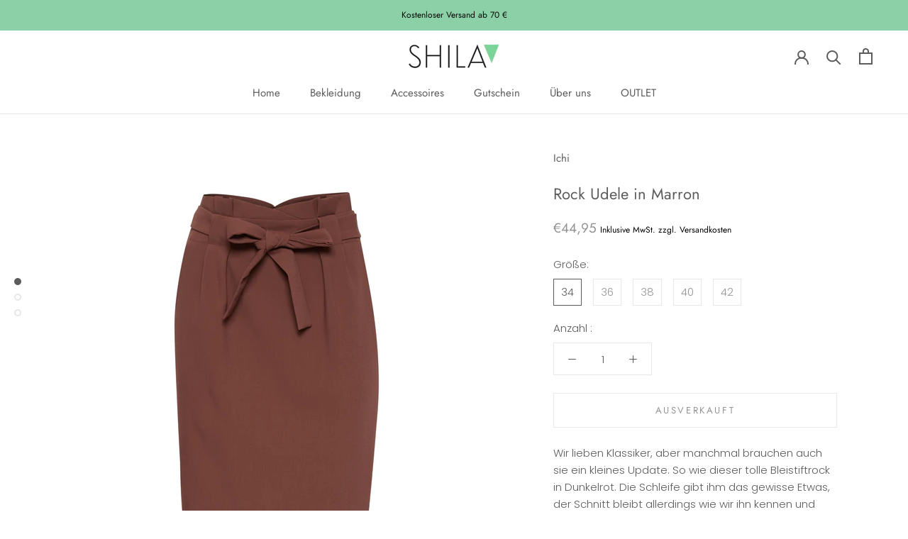

--- FILE ---
content_type: text/html; charset=utf-8
request_url: https://www.shila-shop.de/products/rock-udele-in-marron
body_size: 37931
content:
<!doctype html>

<html class="no-js" lang="de">
  <head>







    <!-- Google Tag Manager -->
<script>(function(w,d,s,l,i){w[l]=w[l]||[];w[l].push({'gtm.start':
new Date().getTime(),event:'gtm.js'});var f=d.getElementsByTagName(s)[0],
j=d.createElement(s),dl=l!='dataLayer'?'&l='+l:'';j.async=true;j.src=
'https://www.googletagmanager.com/gtm.js?id='+i+dl;f.parentNode.insertBefore(j,f);
})(window,document,'script','dataLayer','GTM-W96DWSD');</script>
<!-- End Google Tag Manager -->
    <meta charset="utf-8"> 
    <meta http-equiv="X-UA-Compatible" content="IE=edge,chrome=1">
    <meta name="viewport" content="width=device-width, initial-scale=1.0, height=device-height, minimum-scale=1.0, maximum-scale=1.0">
    <meta name="theme-color" content="">

    
<!-- Added by AVADA SEO Suite -->









<meta name="twitter:image" content="http://www.shila-shop.de/cdn/shop/products/5712439488421_01010001.jpg?v=1625825731">
    




<!-- /Added by AVADA SEO Suite -->
<title>
      Rock Udele in Marron &ndash; SHILA
    </title><meta name="description" content="Wir lieben Klassiker, aber manchmal brauchen auch sie ein kleines Update. So wie dieser tolle Bleistiftrock in Dunkelrot. Die Schleife gibt ihm das gewisse Etwas, der Schnitt bleibt allerdings wie wir ihn kennen und lieben. Farbe: Marron Material: 72% Polyester, 22% Viskose, 6% Elasthan"><link rel="canonical" href="https://www.shila-shop.de/products/rock-udele-in-marron"><link rel="shortcut icon" href="//www.shila-shop.de/cdn/shop/files/logo_web-negativ-Favicon_96x.png?v=1613797065" type="image/png"><meta property="og:type" content="product">
  <meta property="og:title" content="Rock Udele in Marron"><meta property="og:image" content="http://www.shila-shop.de/cdn/shop/products/5712439488421_01010001_1024x.jpg?v=1625825731">
    <meta property="og:image:secure_url" content="https://www.shila-shop.de/cdn/shop/products/5712439488421_01010001_1024x.jpg?v=1625825731"><meta property="og:image" content="http://www.shila-shop.de/cdn/shop/products/5712439488421_01020001_1024x.jpg?v=1625825731">
    <meta property="og:image:secure_url" content="https://www.shila-shop.de/cdn/shop/products/5712439488421_01020001_1024x.jpg?v=1625825731"><meta property="og:image" content="http://www.shila-shop.de/cdn/shop/products/5712439488421_01050001_1024x.jpg?v=1625825731">
    <meta property="og:image:secure_url" content="https://www.shila-shop.de/cdn/shop/products/5712439488421_01050001_1024x.jpg?v=1625825731"><meta property="product:price:amount" content="44,95">
  <meta property="product:price:currency" content="EUR"><meta property="og:description" content="Wir lieben Klassiker, aber manchmal brauchen auch sie ein kleines Update. So wie dieser tolle Bleistiftrock in Dunkelrot. Die Schleife gibt ihm das gewisse Etwas, der Schnitt bleibt allerdings wie wir ihn kennen und lieben. Farbe: Marron Material: 72% Polyester, 22% Viskose, 6% Elasthan"><meta property="og:url" content="https://www.shila-shop.de/products/rock-udele-in-marron">
<meta property="og:site_name" content="SHILA"><meta name="twitter:card" content="summary"><meta name="twitter:title" content="Rock Udele in Marron">
  <meta name="twitter:description" content="Wir lieben Klassiker, aber manchmal brauchen auch sie ein kleines Update. So wie dieser tolle Bleistiftrock in Dunkelrot. Die Schleife gibt ihm das gewisse Etwas, der Schnitt bleibt allerdings wie wir ihn kennen und lieben.

Farbe: Marron
Material: 72% Polyester, 22% Viskose, 6% Elasthan
">
  <meta name="twitter:image" content="https://www.shila-shop.de/cdn/shop/products/5712439488421_01010001_600x600_crop_center.jpg?v=1625825731">

  <script>window.performance && window.performance.mark && window.performance.mark('shopify.content_for_header.start');</script><meta name="google-site-verification" content="_-z30HEs73hMU_2gnfpzLPDhtfHEW8WdxEBqxi7ytIs">
<meta id="shopify-digital-wallet" name="shopify-digital-wallet" content="/29976002653/digital_wallets/dialog">
<meta name="shopify-checkout-api-token" content="18b263f931cbdb27c9561c0fed2e6932">
<meta id="in-context-paypal-metadata" data-shop-id="29976002653" data-venmo-supported="false" data-environment="production" data-locale="de_DE" data-paypal-v4="true" data-currency="EUR">
<link rel="alternate" type="application/json+oembed" href="https://www.shila-shop.de/products/rock-udele-in-marron.oembed">
<script async="async" src="/checkouts/internal/preloads.js?locale=de-DE"></script>
<script id="shopify-features" type="application/json">{"accessToken":"18b263f931cbdb27c9561c0fed2e6932","betas":["rich-media-storefront-analytics"],"domain":"www.shila-shop.de","predictiveSearch":true,"shopId":29976002653,"locale":"de"}</script>
<script>var Shopify = Shopify || {};
Shopify.shop = "shila-shop-de.myshopify.com";
Shopify.locale = "de";
Shopify.currency = {"active":"EUR","rate":"1.0"};
Shopify.country = "DE";
Shopify.theme = {"name":"Prestige","id":82189025373,"schema_name":"Prestige","schema_version":"4.7.2","theme_store_id":855,"role":"main"};
Shopify.theme.handle = "null";
Shopify.theme.style = {"id":null,"handle":null};
Shopify.cdnHost = "www.shila-shop.de/cdn";
Shopify.routes = Shopify.routes || {};
Shopify.routes.root = "/";</script>
<script type="module">!function(o){(o.Shopify=o.Shopify||{}).modules=!0}(window);</script>
<script>!function(o){function n(){var o=[];function n(){o.push(Array.prototype.slice.apply(arguments))}return n.q=o,n}var t=o.Shopify=o.Shopify||{};t.loadFeatures=n(),t.autoloadFeatures=n()}(window);</script>
<script id="shop-js-analytics" type="application/json">{"pageType":"product"}</script>
<script defer="defer" async type="module" src="//www.shila-shop.de/cdn/shopifycloud/shop-js/modules/v2/client.init-shop-cart-sync_e98Ab_XN.de.esm.js"></script>
<script defer="defer" async type="module" src="//www.shila-shop.de/cdn/shopifycloud/shop-js/modules/v2/chunk.common_Pcw9EP95.esm.js"></script>
<script defer="defer" async type="module" src="//www.shila-shop.de/cdn/shopifycloud/shop-js/modules/v2/chunk.modal_CzmY4ZhL.esm.js"></script>
<script type="module">
  await import("//www.shila-shop.de/cdn/shopifycloud/shop-js/modules/v2/client.init-shop-cart-sync_e98Ab_XN.de.esm.js");
await import("//www.shila-shop.de/cdn/shopifycloud/shop-js/modules/v2/chunk.common_Pcw9EP95.esm.js");
await import("//www.shila-shop.de/cdn/shopifycloud/shop-js/modules/v2/chunk.modal_CzmY4ZhL.esm.js");

  window.Shopify.SignInWithShop?.initShopCartSync?.({"fedCMEnabled":true,"windoidEnabled":true});

</script>
<script>(function() {
  var isLoaded = false;
  function asyncLoad() {
    if (isLoaded) return;
    isLoaded = true;
    var urls = ["https:\/\/loox.io\/widget\/KyWbGytHVp\/loox.1707839110553.js?shop=shila-shop-de.myshopify.com","https:\/\/trust.conversionbear.com\/script?app=trust_badge\u0026shop=shila-shop-de.myshopify.com"];
    for (var i = 0; i < urls.length; i++) {
      var s = document.createElement('script');
      s.type = 'text/javascript';
      s.async = true;
      s.src = urls[i];
      var x = document.getElementsByTagName('script')[0];
      x.parentNode.insertBefore(s, x);
    }
  };
  if(window.attachEvent) {
    window.attachEvent('onload', asyncLoad);
  } else {
    window.addEventListener('load', asyncLoad, false);
  }
})();</script>
<script id="__st">var __st={"a":29976002653,"offset":3600,"reqid":"3fa47b96-164d-48a6-8e8b-2a67a935c6c2-1769099799","pageurl":"www.shila-shop.de\/products\/rock-udele-in-marron","u":"4cdfd890441e","p":"product","rtyp":"product","rid":6584100388957};</script>
<script>window.ShopifyPaypalV4VisibilityTracking = true;</script>
<script id="captcha-bootstrap">!function(){'use strict';const t='contact',e='account',n='new_comment',o=[[t,t],['blogs',n],['comments',n],[t,'customer']],c=[[e,'customer_login'],[e,'guest_login'],[e,'recover_customer_password'],[e,'create_customer']],r=t=>t.map((([t,e])=>`form[action*='/${t}']:not([data-nocaptcha='true']) input[name='form_type'][value='${e}']`)).join(','),a=t=>()=>t?[...document.querySelectorAll(t)].map((t=>t.form)):[];function s(){const t=[...o],e=r(t);return a(e)}const i='password',u='form_key',d=['recaptcha-v3-token','g-recaptcha-response','h-captcha-response',i],f=()=>{try{return window.sessionStorage}catch{return}},m='__shopify_v',_=t=>t.elements[u];function p(t,e,n=!1){try{const o=window.sessionStorage,c=JSON.parse(o.getItem(e)),{data:r}=function(t){const{data:e,action:n}=t;return t[m]||n?{data:e,action:n}:{data:t,action:n}}(c);for(const[e,n]of Object.entries(r))t.elements[e]&&(t.elements[e].value=n);n&&o.removeItem(e)}catch(o){console.error('form repopulation failed',{error:o})}}const l='form_type',E='cptcha';function T(t){t.dataset[E]=!0}const w=window,h=w.document,L='Shopify',v='ce_forms',y='captcha';let A=!1;((t,e)=>{const n=(g='f06e6c50-85a8-45c8-87d0-21a2b65856fe',I='https://cdn.shopify.com/shopifycloud/storefront-forms-hcaptcha/ce_storefront_forms_captcha_hcaptcha.v1.5.2.iife.js',D={infoText:'Durch hCaptcha geschützt',privacyText:'Datenschutz',termsText:'Allgemeine Geschäftsbedingungen'},(t,e,n)=>{const o=w[L][v],c=o.bindForm;if(c)return c(t,g,e,D).then(n);var r;o.q.push([[t,g,e,D],n]),r=I,A||(h.body.append(Object.assign(h.createElement('script'),{id:'captcha-provider',async:!0,src:r})),A=!0)});var g,I,D;w[L]=w[L]||{},w[L][v]=w[L][v]||{},w[L][v].q=[],w[L][y]=w[L][y]||{},w[L][y].protect=function(t,e){n(t,void 0,e),T(t)},Object.freeze(w[L][y]),function(t,e,n,w,h,L){const[v,y,A,g]=function(t,e,n){const i=e?o:[],u=t?c:[],d=[...i,...u],f=r(d),m=r(i),_=r(d.filter((([t,e])=>n.includes(e))));return[a(f),a(m),a(_),s()]}(w,h,L),I=t=>{const e=t.target;return e instanceof HTMLFormElement?e:e&&e.form},D=t=>v().includes(t);t.addEventListener('submit',(t=>{const e=I(t);if(!e)return;const n=D(e)&&!e.dataset.hcaptchaBound&&!e.dataset.recaptchaBound,o=_(e),c=g().includes(e)&&(!o||!o.value);(n||c)&&t.preventDefault(),c&&!n&&(function(t){try{if(!f())return;!function(t){const e=f();if(!e)return;const n=_(t);if(!n)return;const o=n.value;o&&e.removeItem(o)}(t);const e=Array.from(Array(32),(()=>Math.random().toString(36)[2])).join('');!function(t,e){_(t)||t.append(Object.assign(document.createElement('input'),{type:'hidden',name:u})),t.elements[u].value=e}(t,e),function(t,e){const n=f();if(!n)return;const o=[...t.querySelectorAll(`input[type='${i}']`)].map((({name:t})=>t)),c=[...d,...o],r={};for(const[a,s]of new FormData(t).entries())c.includes(a)||(r[a]=s);n.setItem(e,JSON.stringify({[m]:1,action:t.action,data:r}))}(t,e)}catch(e){console.error('failed to persist form',e)}}(e),e.submit())}));const S=(t,e)=>{t&&!t.dataset[E]&&(n(t,e.some((e=>e===t))),T(t))};for(const o of['focusin','change'])t.addEventListener(o,(t=>{const e=I(t);D(e)&&S(e,y())}));const B=e.get('form_key'),M=e.get(l),P=B&&M;t.addEventListener('DOMContentLoaded',(()=>{const t=y();if(P)for(const e of t)e.elements[l].value===M&&p(e,B);[...new Set([...A(),...v().filter((t=>'true'===t.dataset.shopifyCaptcha))])].forEach((e=>S(e,t)))}))}(h,new URLSearchParams(w.location.search),n,t,e,['guest_login'])})(!0,!0)}();</script>
<script integrity="sha256-4kQ18oKyAcykRKYeNunJcIwy7WH5gtpwJnB7kiuLZ1E=" data-source-attribution="shopify.loadfeatures" defer="defer" src="//www.shila-shop.de/cdn/shopifycloud/storefront/assets/storefront/load_feature-a0a9edcb.js" crossorigin="anonymous"></script>
<script data-source-attribution="shopify.dynamic_checkout.dynamic.init">var Shopify=Shopify||{};Shopify.PaymentButton=Shopify.PaymentButton||{isStorefrontPortableWallets:!0,init:function(){window.Shopify.PaymentButton.init=function(){};var t=document.createElement("script");t.src="https://www.shila-shop.de/cdn/shopifycloud/portable-wallets/latest/portable-wallets.de.js",t.type="module",document.head.appendChild(t)}};
</script>
<script data-source-attribution="shopify.dynamic_checkout.buyer_consent">
  function portableWalletsHideBuyerConsent(e){var t=document.getElementById("shopify-buyer-consent"),n=document.getElementById("shopify-subscription-policy-button");t&&n&&(t.classList.add("hidden"),t.setAttribute("aria-hidden","true"),n.removeEventListener("click",e))}function portableWalletsShowBuyerConsent(e){var t=document.getElementById("shopify-buyer-consent"),n=document.getElementById("shopify-subscription-policy-button");t&&n&&(t.classList.remove("hidden"),t.removeAttribute("aria-hidden"),n.addEventListener("click",e))}window.Shopify?.PaymentButton&&(window.Shopify.PaymentButton.hideBuyerConsent=portableWalletsHideBuyerConsent,window.Shopify.PaymentButton.showBuyerConsent=portableWalletsShowBuyerConsent);
</script>
<script>
  function portableWalletsCleanup(e){e&&e.src&&console.error("Failed to load portable wallets script "+e.src);var t=document.querySelectorAll("shopify-accelerated-checkout .shopify-payment-button__skeleton, shopify-accelerated-checkout-cart .wallet-cart-button__skeleton"),e=document.getElementById("shopify-buyer-consent");for(let e=0;e<t.length;e++)t[e].remove();e&&e.remove()}function portableWalletsNotLoadedAsModule(e){e instanceof ErrorEvent&&"string"==typeof e.message&&e.message.includes("import.meta")&&"string"==typeof e.filename&&e.filename.includes("portable-wallets")&&(window.removeEventListener("error",portableWalletsNotLoadedAsModule),window.Shopify.PaymentButton.failedToLoad=e,"loading"===document.readyState?document.addEventListener("DOMContentLoaded",window.Shopify.PaymentButton.init):window.Shopify.PaymentButton.init())}window.addEventListener("error",portableWalletsNotLoadedAsModule);
</script>

<script type="module" src="https://www.shila-shop.de/cdn/shopifycloud/portable-wallets/latest/portable-wallets.de.js" onError="portableWalletsCleanup(this)" crossorigin="anonymous"></script>
<script nomodule>
  document.addEventListener("DOMContentLoaded", portableWalletsCleanup);
</script>

<script id='scb4127' type='text/javascript' async='' src='https://www.shila-shop.de/cdn/shopifycloud/privacy-banner/storefront-banner.js'></script><link id="shopify-accelerated-checkout-styles" rel="stylesheet" media="screen" href="https://www.shila-shop.de/cdn/shopifycloud/portable-wallets/latest/accelerated-checkout-backwards-compat.css" crossorigin="anonymous">
<style id="shopify-accelerated-checkout-cart">
        #shopify-buyer-consent {
  margin-top: 1em;
  display: inline-block;
  width: 100%;
}

#shopify-buyer-consent.hidden {
  display: none;
}

#shopify-subscription-policy-button {
  background: none;
  border: none;
  padding: 0;
  text-decoration: underline;
  font-size: inherit;
  cursor: pointer;
}

#shopify-subscription-policy-button::before {
  box-shadow: none;
}

      </style>

<script>window.performance && window.performance.mark && window.performance.mark('shopify.content_for_header.end');</script>

    <link rel="stylesheet" href="//www.shila-shop.de/cdn/shop/t/2/assets/theme.scss.css?v=151467525099447352101763449447">

    <script>
      // This allows to expose several variables to the global scope, to be used in scripts
      window.theme = {
        pageType: "product",
        moneyFormat: "€{{amount_with_comma_separator}}",
        moneyWithCurrencyFormat: "€{{amount_with_comma_separator}} EUR",
        productImageSize: "natural",
        searchMode: "product,article",
        showPageTransition: true,
        showElementStaggering: true,
        showImageZooming: true
      };

      window.routes = {
        rootUrl: "\/",
        cartUrl: "\/cart",
        cartAddUrl: "\/cart\/add",
        cartChangeUrl: "\/cart\/change",
        searchUrl: "\/search",
        productRecommendationsUrl: "\/recommendations\/products"
      };

      window.languages = {
        cartAddNote: "Füge eine Notiz für uns hinzu ",
        cartEditNote: "Bestellnotiz bearbeiten ",
        productImageLoadingError: "Dieses Bild lädt nicht. Bitte Seite nochmal laden.",
        productFormAddToCart: "In den Warenkorb ",
        productFormUnavailable: "Nicht mehr verfügbar ",
        productFormSoldOut: "Ausverkauft ",
        shippingEstimatorOneResult: "1 Option steht zur Verfügung ",
        shippingEstimatorMoreResults: "{{count}} stehen zur Verfügung ",
        shippingEstimatorNoResults: "Es konnten keine Versanddaten gefunden werden "
      };

      window.lazySizesConfig = {
        loadHidden: false,
        hFac: 0.5,
        expFactor: 2,
        ricTimeout: 150,
        lazyClass: 'Image--lazyLoad',
        loadingClass: 'Image--lazyLoading',
        loadedClass: 'Image--lazyLoaded'
      };

      document.documentElement.className = document.documentElement.className.replace('no-js', 'js');
      document.documentElement.style.setProperty('--window-height', window.innerHeight + 'px');

      // We do a quick detection of some features (we could use Modernizr but for so little...)
      (function() {
        document.documentElement.className += ((window.CSS && window.CSS.supports('(position: sticky) or (position: -webkit-sticky)')) ? ' supports-sticky' : ' no-supports-sticky');
        document.documentElement.className += (window.matchMedia('(-moz-touch-enabled: 1), (hover: none)')).matches ? ' no-supports-hover' : ' supports-hover';
      }());
    </script>

    <script src="//www.shila-shop.de/cdn/shop/t/2/assets/lazysizes.min.js?v=174358363404432586981588858744" async></script><script src="https://polyfill-fastly.net/v3/polyfill.min.js?unknown=polyfill&features=fetch,Element.prototype.closest,Element.prototype.remove,Element.prototype.classList,Array.prototype.includes,Array.prototype.fill,Object.assign,CustomEvent,IntersectionObserver,IntersectionObserverEntry,URL" defer></script>
    <script src="//www.shila-shop.de/cdn/shop/t/2/assets/libs.min.js?v=26178543184394469741588858743" defer></script>
    <script src="//www.shila-shop.de/cdn/shop/t/2/assets/theme.min.js?v=101812004007097122321588858748" defer></script>
    <script src="//www.shila-shop.de/cdn/shop/t/2/assets/custom.js?v=183944157590872491501588858745" defer></script>

    <script>
      (function () {
        window.onpageshow = function() {
          if (window.theme.showPageTransition) {
            var pageTransition = document.querySelector('.PageTransition');

            if (pageTransition) {
              pageTransition.style.visibility = 'visible';
              pageTransition.style.opacity = '0';
            }
          }

          // When the page is loaded from the cache, we have to reload the cart content
          document.documentElement.dispatchEvent(new CustomEvent('cart:refresh', {
            bubbles: true
          }));
        };
      })();
    </script>

    
  <script type="application/ld+json">
  {
    "@context": "http://schema.org",
    "@type": "Product",
    "offers": [{
          "@type": "Offer",
          "name": "34",
          "availability":"https://schema.org/OutOfStock",
          "price": 44.95,
          "priceCurrency": "EUR",
          "priceValidUntil": "2026-02-01","sku": "20110682","url": "/products/rock-udele-in-marron/products/rock-udele-in-marron?variant=39358592188509"
        },
{
          "@type": "Offer",
          "name": "36",
          "availability":"https://schema.org/OutOfStock",
          "price": 44.95,
          "priceCurrency": "EUR",
          "priceValidUntil": "2026-02-01","sku": "20110682","url": "/products/rock-udele-in-marron/products/rock-udele-in-marron?variant=39358592221277"
        },
{
          "@type": "Offer",
          "name": "38",
          "availability":"https://schema.org/OutOfStock",
          "price": 44.95,
          "priceCurrency": "EUR",
          "priceValidUntil": "2026-02-01","sku": "20110682","url": "/products/rock-udele-in-marron/products/rock-udele-in-marron?variant=39358592254045"
        },
{
          "@type": "Offer",
          "name": "40",
          "availability":"https://schema.org/OutOfStock",
          "price": 44.95,
          "priceCurrency": "EUR",
          "priceValidUntil": "2026-02-01","sku": "20110682","url": "/products/rock-udele-in-marron/products/rock-udele-in-marron?variant=39358592286813"
        },
{
          "@type": "Offer",
          "name": "42",
          "availability":"https://schema.org/OutOfStock",
          "price": 44.95,
          "priceCurrency": "EUR",
          "priceValidUntil": "2026-02-01","sku": "20110682","url": "/products/rock-udele-in-marron/products/rock-udele-in-marron?variant=39358592319581"
        }
],
      "gtin13": "5712439488414",
      "productId": "5712439488414",
    "brand": {
      "name": "Ichi"
    },
    "name": "Rock Udele in Marron",
    "description": "Wir lieben Klassiker, aber manchmal brauchen auch sie ein kleines Update. So wie dieser tolle Bleistiftrock in Dunkelrot. Die Schleife gibt ihm das gewisse Etwas, der Schnitt bleibt allerdings wie wir ihn kennen und lieben.\n\nFarbe: Marron\nMaterial: 72% Polyester, 22% Viskose, 6% Elasthan\n",
    "category": "Rock",
    "url": "/products/rock-udele-in-marron/products/rock-udele-in-marron",
    "sku": "20110682",
    "image": {
      "@type": "ImageObject",
      "url": "https://www.shila-shop.de/cdn/shop/products/5712439488421_01010001_1024x.jpg?v=1625825731",
      "image": "https://www.shila-shop.de/cdn/shop/products/5712439488421_01010001_1024x.jpg?v=1625825731",
      "name": "Rock Udele in Marron",
      "width": "1024",
      "height": "1024"
    }
  }
  </script>



  <script type="application/ld+json">
  {
    "@context": "http://schema.org",
    "@type": "BreadcrumbList",
  "itemListElement": [{
      "@type": "ListItem",
      "position": 1,
      "name": "Translation missing: de.general.breadcrumb.home",
      "item": "https://www.shila-shop.de"
    },{
          "@type": "ListItem",
          "position": 2,
          "name": "Rock Udele in Marron",
          "item": "https://www.shila-shop.de/products/rock-udele-in-marron"
        }]
  }
  </script>

   
<!-- "snippets/pagefly-header.liquid" was not rendered, the associated app was uninstalled -->
 <!-- BEGIN app block: shopify://apps/smart-filter-search/blocks/app-embed/5cc1944c-3014-4a2a-af40-7d65abc0ef73 --><link href="https://cdn.shopify.com/extensions/019be4cd-942a-7d2a-8589-bf94671399e2/smart-product-filters-619/assets/globo.filter.min.js" as="script" rel="preload">
<link rel="preconnect" href="https://filter-x1.globo.io" crossorigin>
<link rel="dns-prefetch" href="https://filter-x1.globo.io"><link rel="stylesheet" href="https://cdn.shopify.com/extensions/019be4cd-942a-7d2a-8589-bf94671399e2/smart-product-filters-619/assets/globo.search.css" media="print" onload="this.media='all'">

<meta id="search_terms_value" content="" />
<!-- BEGIN app snippet: global.variables --><script>
  window.shopCurrency = "EUR";
  window.shopCountry = "DE";
  window.shopLanguageCode = "de";

  window.currentCurrency = "EUR";
  window.currentCountry = "DE";
  window.currentLanguageCode = "de";

  window.shopCustomer = false

  window.useCustomTreeTemplate = false;
  window.useCustomProductTemplate = false;

  window.GloboFilterRequestOrigin = "https://www.shila-shop.de";
  window.GloboFilterShopifyDomain = "shila-shop-de.myshopify.com";
  window.GloboFilterSFAT = "";
  window.GloboFilterSFApiVersion = "2025-04";
  window.GloboFilterProxyPath = "/apps/globofilters";
  window.GloboFilterRootUrl = "";
  window.GloboFilterTranslation = {"search":{"suggestions":"Vorschlag","collections":"Kollektion","pages":"Seite","product":"Product","products":"Produkte","view_all":"Suchen","view_all_products":"View all products","not_found":"Sorry, nothing found for","product_not_found":"No products were found","no_result_keywords_suggestions_title":"Popular searches","no_result_products_suggestions_title":"However, You may like","zero_character_keywords_suggestions_title":"Suggestions","zero_character_popular_searches_title":"Popular searches","zero_character_products_suggestions_title":"Trending products"},"filter":{"filter_by":"Filtern nach","clear_all":"Alles löschen","view":"Anzeigen","clear":"Löschen","in_stock":"Auf Lager","out_of_stock":"Ausverkauft","ready_to_ship":"Versandfertig","search":"Search options"},"sort":{"sort_by":"Sortiere nach","manually":"Featured","availability_in_stock_first":"Verfügbarkeit","relevance":"Relevance","best_selling":"Meistverkauft","alphabetically_a_z":"Alphabetisch von A bis Z","alphabetically_z_a":"Alphabetisch von Z bis A","price_low_to_high":"Niedrigster Preis","price_high_to_low":"Höchster Preis","date_new_to_old":"Datum Neu","date_old_to_new":"Datum Alt","sale_off":"% Sale off"},"product":{"add_to_cart":"In den Warenkorb","unavailable":"Nicht verfügbar","sold_out":"Ausverkauft","sale":"Sale","load_more":"Mehr laden","limit":"Anzeigen","search":"Search products","no_results":"Sorry, there are no products in this collection"},"labels":{"252053":"Brand","252054":"Produktart","252055":"Preis","252056":"Percent Sale","252057":"Verfügbarkeit","252058":"Tag","252060":"Größe","252061":"Modell","252062":"Größe","252063":"Titel","252064":"Title","252108":"Farbe"},"form":{"title":"Search Products","submit":"Suchen"}};
  window.isMultiCurrency =false;
  window.globoEmbedFilterAssetsUrl = 'https://cdn.shopify.com/extensions/019be4cd-942a-7d2a-8589-bf94671399e2/smart-product-filters-619/assets/';
  window.assetsUrl = window.globoEmbedFilterAssetsUrl;
  window.GloboMoneyFormat = "€{{amount_with_comma_separator}}";
</script><!-- END app snippet -->
<script type="text/javascript" hs-ignore data-ccm-injected>
document.getElementsByTagName('html')[0].classList.add('spf-filter-loading', 'spf-has-filter');
window.enabledEmbedFilter = true;
window.sortByRelevance = false;
window.moneyFormat = "€{{amount_with_comma_separator}}";
window.GloboMoneyWithCurrencyFormat = "€{{amount_with_comma_separator}} EUR";
window.filesUrl = '//www.shila-shop.de/cdn/shop/files/';
window.GloboThemesInfo ={"82188861533":{"id":82188861533,"name":"Debut","theme_store_id":796,"theme_name":"Debut"},"82189025373":{"id":82189025373,"name":"Prestige","theme_store_id":855,"theme_name":"Prestige"},"82854117469":{"id":82854117469,"name":"Kopie von Prestige","theme_store_id":855,"theme_name":"Prestige"},"83846299741":{"id":83846299741,"name":"PageFly Assets - DO NOT DELETE","theme_store_id":null},"84015513693":{"id":84015513693,"name":"Kopie von Prestige","theme_store_id":855,"theme_name":"Prestige"}};



var GloboEmbedFilterConfig = {
api: {filterUrl: "https://filter-x1.globo.io/filter",searchUrl: "https://filter-x1.globo.io/search", url: "https://filter-x1.globo.io"},
shop: {
name: "SHILA",
url: "https://www.shila-shop.de",
domain: "shila-shop-de.myshopify.com",
locale: "de",
cur_locale: "de",
predictive_search_url: "/search/suggest",
country_code: "DE",
root_url: "",
cart_url: "/cart",
search_url: "/search",
cart_add_url: "/cart/add",
search_terms_value: "",
product_image: {width: 500, height: 500},
no_image_url: "https://cdn.shopify.com/s/images/themes/product-1.png",
swatches: {"tag":{"bunt":{"mode":3,"image":"https://d3fev3plxjo4m7.cloudfront.net/storage/swatch/s_18732/bunt.jpg?v=1600079390"},"gold":{"mode":3,"image":"https://d3fev3plxjo4m7.cloudfront.net/storage/swatch/s_18732/gold.jpg?v=1600079563"},"grau":{"mode":3,"image":"https://d3fev3plxjo4m7.cloudfront.net/storage/swatch/s_18732/grau.png?v=1600079652"},"grün":{"mode":1,"color_1":"#008112"},"lila":{"mode":1,"color_1":"#6a0096"},"mint":{"mode":3,"image":"https://d3fev3plxjo4m7.cloudfront.net/storage/swatch/s_18732/mint.jpg?v=1600170271"},"rosa":{"mode":1,"color_1":"#ffb2d1"},"rot":{"mode":1,"color_1":"#f8001b"},"silber":{"mode":3,"image":"https://d3fev3plxjo4m7.cloudfront.net/storage/swatch/s_18732/silber.jpg?v=1600079828"},"weiß":{"mode":1,"color_1":"#ffffff"},"blau":{"mode":1,"color_1":"#0010ce"},"beige":{"mode":3,"image":"https://d3fev3plxjo4m7.cloudfront.net/storage/swatch/s_18732/beige.jpg?v=1600169955"},"blush":{"mode":3,"image":"https://d3fev3plxjo4m7.cloudfront.net/storage/swatch/s_18732/blush.jpg?v=1600169989"},"braun":{"mode":3,"image":"https://d3fev3plxjo4m7.cloudfront.net/storage/swatch/s_18732/braun.jpg?v=1600170025"},"gelb":{"mode":3,"image":"https://d3fev3plxjo4m7.cloudfront.net/storage/swatch/s_18732/gelb.jpg?v=1600170102"},"schwarz":{"mode":1,"color_1":"#110001"}}},
swatchConfig: {"enable":false},
enableRecommendation: false,
hideOneValue: false,
newUrlStruct: true,
newUrlForSEO: false,redirects: [],
images: {},
settings: {"heading_color":"#5c5c5c","text_color":"#5c5c5c","text_light_color":"#939393","link_color":"#323232","background":"#ffffff","light_background":"#ffffff","product_on_sale_color":"#f94c43","button_background":"#5c5c5c","button_text_color":"#ffffff","header_background":"#ffffff","header_heading_color":"#5c5c5c","header_light_color":"#939393","footer_background":"#ffffff","footer_heading_color":"#5c5c5c","footer_text_color":"#939393","navigation_background":"#ffffff","navigation_text_color":"#5c5c5c","newsletter_popup_background":"#ffffff","newsletter_popup_text_color":"#000000","secondary_elements_background":"#5c5c5c","secondary_elements_text_color":"#ffffff","heading_font":{"error":"json not allowed for this object"},"heading_size":"large","uppercase_heading":false,"text_font":{"error":"json not allowed for this object"},"base_text_font_size":15,"show_page_transition":true,"show_button_transition":true,"show_image_zooming":true,"show_element_staggering":true,"search_mode":"product,article","product_show_price_on_hover":true,"product_show_secondary_image":false,"product_info_alignment":"center","product_image_size":"natural","product_list_horizontal_spacing":"small","product_list_vertical_spacing":"small","cart_type":"drawer","cart_enable_notes":true,"cart_show_free_shipping_threshold":true,"cart_free_shipping_threshold":"70","share_image":null,"social_facebook":"https:\/\/www.facebook.com\/SHILA.Rostock","social_twitter":"","social_pinterest":"https:\/\/www.pinterest.de\/shilarostock","social_instagram":"https:\/\/instagram.com\/SHILA.Rostock","social_vimeo":"","social_tumblr":"","social_youtube":"","social_linkedin":"","social_snapchat":"","social_fancy":"","favicon":"\/\/www.shila-shop.de\/cdn\/shop\/files\/logo_web-negativ-Favicon.png?v=1613797065","checkout_header_image":null,"checkout_logo_image":null,"checkout_logo_position":"center","checkout_logo_size":"small","checkout_body_background_image":null,"checkout_body_background_color":"#fff","checkout_input_background_color_mode":"white","checkout_sidebar_background_image":null,"checkout_sidebar_background_color":"#fafafa","checkout_heading_font":"-apple-system, BlinkMacSystemFont, 'Segoe UI', Roboto, Helvetica, Arial, sans-serif, 'Apple Color Emoji', 'Segoe UI Emoji', 'Segoe UI Symbol'","checkout_body_font":"-apple-system, BlinkMacSystemFont, 'Segoe UI', Roboto, Helvetica, Arial, sans-serif, 'Apple Color Emoji', 'Segoe UI Emoji', 'Segoe UI Symbol'","checkout_accent_color":"#323232","checkout_button_color":"#5c5c5c","checkout_error_color":"#e32c2b","customer_layout":"customer_area"},
gridSettings: {"layout":"app","useCustomTemplate":false,"useCustomTreeTemplate":false,"skin":4,"limits":[12,24,48],"productsPerPage":48,"sorts":["stock-descending","best-selling","title-ascending","title-descending","price-ascending","price-descending","created-descending","created-ascending","sale-descending"],"noImageUrl":"https:\/\/cdn.shopify.com\/s\/images\/themes\/product-1.png","imageWidth":"500","imageHeight":"500","imageRatio":100,"imageSize":"500_500","alignment":"left","hideOneValue":false,"elements":["soldoutLabel","saleLabel","addToCart","vendor","price","secondImage"],"saleLabelClass":" sale-percent","saleMode":2,"gridItemClass":"spf-col-xl-3 spf-col-lg-4 spf-col-md-6 spf-col-sm-6 spf-col-6","swatchClass":"","swatchConfig":{"enable":false},"variant_redirect":false,"showSelectedVariantInfo":true},
home_filter: false,
page: "product",
sorts: ["stock-descending","best-selling","title-ascending","title-descending","price-ascending","price-descending","created-descending","created-ascending","sale-descending"],
limits: [12,24,48],
cache: true,
layout: "app",
marketTaxInclusion: false,
priceTaxesIncluded: true,
customerTaxesIncluded: true,
useCustomTemplate: false,
hasQuickviewTemplate: false
},
analytic: {"enableViewProductAnalytic":true,"enableSearchAnalytic":true,"enableFilterAnalytic":true,"enableATCAnalytic":false},
taxes: [],
special_countries: null,
adjustments: false,
year_make_model: {
id: 0,
prefix: "gff_",
heading: "",
showSearchInput: false,
showClearAllBtn: false
},
filter: {
id:34743,
prefix: "gf_",
layout: 1,
useThemeFilterCss: false,
sublayout: 1,
showCount: true,
showRefine: true,
refineSettings: {"style":"rounded","positions":["sidebar_mobile","toolbar_desktop","toolbar_mobile"],"color":"#000000","iconColor":"#959595","bgColor":"#E8E8E8"},
isLoadMore: 0,
filter_on_search_page: true
},
search:{
enable: true,
zero_character_suggestion: false,
pages_suggestion: {enable:false,limit:5},
keywords_suggestion: {enable:true,limit:10},
articles_suggestion: {enable:false,limit:5},
layout: 1,
product_list_layout: "grid",
elements: ["vendor","price"]
},
collection: {
id:0,
handle:'',
sort: 'best-selling',
vendor: null,
tags: null,
type: null,
term: document.getElementById("search_terms_value") != null ? document.getElementById("search_terms_value").content : "",
limit: 48,
settings: null,
products_count: 0,
enableCollectionSearch: true,
displayTotalProducts: true,
excludeTags:null,
showSelectedVariantInfo: true
},
selector: {products: ""}
}
</script>
<script>
try {} catch (error) {}
</script>
<script src="https://cdn.shopify.com/extensions/019be4cd-942a-7d2a-8589-bf94671399e2/smart-product-filters-619/assets/globo.filter.themes.min.js" defer></script><link rel="preconnect" href="https://fonts.googleapis.com">
<link rel="preconnect" href="https://fonts.gstatic.com" crossorigin>
<link href="https://fonts.googleapis.com/css?family=Hind:500|Archivo:400|Hind:400&display=swap" rel="stylesheet"><style>.gf-block-title h3, 
.gf-block-title .h3,
.gf-form-input-inner label {
  font-size: 14px !important;
  color: #3a3a3a !important;
  text-transform: uppercase !important;
  font-weight: bold !important;
}
.gf-option-block .gf-btn-show-more{
  font-size: 14px !important;
  text-transform: none !important;
  font-weight: normal !important;
}
.gf-option-block ul li a, 
.gf-option-block ul li button, 
.gf-option-block ul li a span.gf-count,
.gf-option-block ul li button span.gf-count,
.gf-clear, 
.gf-clear-all, 
.selected-item.gf-option-label a,
.gf-form-input-inner select,
.gf-refine-toggle{
  font-size: 14px !important;
  color: #000000 !important;
  text-transform: none !important;
  font-weight: normal !important;
}

.gf-refine-toggle-mobile,
.gf-form-button-group button {
  font-size: 14px !important;
  text-transform: none !important;
  font-weight: normal !important;
  color: #3a3a3a !important;
  border: 1px solid #bfbfbf !important;
  background: #ffffff !important;
}
.gf-option-block-box-rectangle.gf-option-block ul li.gf-box-rectangle a,
.gf-option-block-box-rectangle.gf-option-block ul li.gf-box-rectangle button {
  border-color: #000000 !important;
}
.gf-option-block-box-rectangle.gf-option-block ul li.gf-box-rectangle a.checked,
.gf-option-block-box-rectangle.gf-option-block ul li.gf-box-rectangle button.checked{
  color: #fff !important;
  background-color: #000000 !important;
}
@media (min-width: 768px) {
  .gf-option-block-box-rectangle.gf-option-block ul li.gf-box-rectangle button:hover,
  .gf-option-block-box-rectangle.gf-option-block ul li.gf-box-rectangle a:hover {
    color: #fff !important;
    background-color: #000000 !important;	
  }
}
.gf-option-block.gf-option-block-select select {
  color: #000000 !important;
}

#gf-form.loaded, .gf-YMM-forms.loaded {
  background: #FFFFFF !important;
}
#gf-form h2, .gf-YMM-forms h2 {
  color: #3a3a3a !important;
}
#gf-form label, .gf-YMM-forms label{
  color: #3a3a3a !important;
}
.gf-form-input-wrapper select, 
.gf-form-input-wrapper input{
  border: 1px solid #DEDEDE !important;
  background-color: #FFFFFF !important;
  border-radius: 0px !important;
}
#gf-form .gf-form-button-group button, .gf-YMM-forms .gf-form-button-group button{
  color: #FFFFFF !important;
  background: #3a3a3a !important;
  border-radius: 0px !important;
}

.spf-product-card.spf-product-card__template-3 .spf-product__info.hover{
  background: #FFFFFF;
}
a.spf-product-card__image-wrapper{
  padding-top: 100%;
}
.h4.spf-product-card__title a{
  color: #4d5959;
  font-size: 14px;
  font-family: "Hind", sans-serif;   font-weight: 500;  font-style: normal;
  text-transform: none;
}
.h4.spf-product-card__title a:hover{
  color: #2879FE;
}
.spf-product-card button.spf-product__form-btn-addtocart{
  font-size: 14px;
   font-family: inherit;   font-weight: normal;   font-style: normal;   text-transform: none;
}
.spf-product-card button.spf-product__form-btn-addtocart,
.spf-product-card.spf-product-card__template-4 a.open-quick-view,
.spf-product-card.spf-product-card__template-5 a.open-quick-view,
#gfqv-btn{
  color: #4d5959 !important;
  border: 1px solid #ffffff !important;
  background: #ffffff !important;
}
.spf-product-card button.spf-product__form-btn-addtocart:hover,
.spf-product-card.spf-product-card__template-4 a.open-quick-view:hover,
.spf-product-card.spf-product-card__template-5 a.open-quick-view:hover{
  color: #4d5959 !important;
  border: 1px solid #f9f9f9 !important;
  background: #f9f9f9 !important;
}
span.spf-product__label.spf-product__label-soldout{
  color: #ffffff;
  background: #989898;
}
span.spf-product__label.spf-product__label-sale{
  color: #F0F0F0;
  background: #d21625;
}
.spf-product-card__vendor a{
  color: #696969;
  font-size: 12px;
  font-family: "Hind", sans-serif;   font-weight: 400;   font-style: normal; }
.spf-product-card__vendor a:hover{
  color: #2879FE;
}
.spf-product-card__price-wrapper{
  font-size: 17px;
}
.spf-image-ratio{
  padding-top:100% !important;
}
.spf-product-card__oldprice,
.spf-product-card__saleprice,
.spf-product-card__price,
.gfqv-product-card__oldprice,
.gfqv-product-card__saleprice,
.gfqv-product-card__price
{
  font-size: 17px;
  font-family: "Archivo", sans-serif;   font-weight: 400;   font-style: normal; }

span.spf-product-card__price, span.gfqv-product-card__price{
  color: #141414;
}
span.spf-product-card__oldprice, span.gfqv-product-card__oldprice{
  color: #858585;
}
span.spf-product-card__saleprice, span.gfqv-product-card__saleprice{
  color: #141414;
}
/* Product Title */
.h4.spf-product-card__title{
    
}
.h4.spf-product-card__title a{

}

/* Product Vendor */
.spf-product-card__vendor{
    
}
.spf-product-card__vendor a{

}

/* Product Price */
.spf-product-card__price-wrapper{
    
}

/* Product Old Price */
span.spf-product-card__oldprice{
    
}

/* Product Sale Price */
span.spf-product-card__saleprice{
    
}

/* Product Regular Price */
span.spf-product-card__price{

}

/* Quickview button */
.open-quick-view{
    
}

/* Add to cart button */
button.spf-product__form-btn-addtocart{
    
}

/* Product image */
img.spf-product-card__image{
    
}

/* Sale label */
span.spf-product__label.spf-product__label.spf-product__label-sale{
    
}

/* Sold out label */
span.spf-product__label.spf-product__label.spf-product__label-soldout{
    
}</style><script>
    window.addEventListener('globoFilterRenderSearchCompleted', function () {
      if (document.querySelector('[data-action="close-search"]') !== null) {
        document.querySelector('[data-action="close-search"]').click();
      }
      setTimeout(function(){
        document.querySelector('.gl-d-searchbox-input').focus();
      }, 600);
    });
  </script>

<style></style><script></script><script>
  const productGrid = document.querySelector('[data-globo-filter-items]')
  if(productGrid){
    if( productGrid.id ){
      productGrid.setAttribute('old-id', productGrid.id)
    }
    productGrid.id = 'gf-products';
  }
</script>
<script>if(window.AVADA_SPEED_WHITELIST){const spfs_w = new RegExp("smart-product-filter-search", 'i'); if(Array.isArray(window.AVADA_SPEED_WHITELIST)){window.AVADA_SPEED_WHITELIST.push(spfs_w);}else{window.AVADA_SPEED_WHITELIST = [spfs_w];}} </script><!-- END app block --><script src="https://cdn.shopify.com/extensions/019be4cd-942a-7d2a-8589-bf94671399e2/smart-product-filters-619/assets/globo.filter.min.js" type="text/javascript" defer="defer"></script>
<link href="https://monorail-edge.shopifysvc.com" rel="dns-prefetch">
<script>(function(){if ("sendBeacon" in navigator && "performance" in window) {try {var session_token_from_headers = performance.getEntriesByType('navigation')[0].serverTiming.find(x => x.name == '_s').description;} catch {var session_token_from_headers = undefined;}var session_cookie_matches = document.cookie.match(/_shopify_s=([^;]*)/);var session_token_from_cookie = session_cookie_matches && session_cookie_matches.length === 2 ? session_cookie_matches[1] : "";var session_token = session_token_from_headers || session_token_from_cookie || "";function handle_abandonment_event(e) {var entries = performance.getEntries().filter(function(entry) {return /monorail-edge.shopifysvc.com/.test(entry.name);});if (!window.abandonment_tracked && entries.length === 0) {window.abandonment_tracked = true;var currentMs = Date.now();var navigation_start = performance.timing.navigationStart;var payload = {shop_id: 29976002653,url: window.location.href,navigation_start,duration: currentMs - navigation_start,session_token,page_type: "product"};window.navigator.sendBeacon("https://monorail-edge.shopifysvc.com/v1/produce", JSON.stringify({schema_id: "online_store_buyer_site_abandonment/1.1",payload: payload,metadata: {event_created_at_ms: currentMs,event_sent_at_ms: currentMs}}));}}window.addEventListener('pagehide', handle_abandonment_event);}}());</script>
<script id="web-pixels-manager-setup">(function e(e,d,r,n,o){if(void 0===o&&(o={}),!Boolean(null===(a=null===(i=window.Shopify)||void 0===i?void 0:i.analytics)||void 0===a?void 0:a.replayQueue)){var i,a;window.Shopify=window.Shopify||{};var t=window.Shopify;t.analytics=t.analytics||{};var s=t.analytics;s.replayQueue=[],s.publish=function(e,d,r){return s.replayQueue.push([e,d,r]),!0};try{self.performance.mark("wpm:start")}catch(e){}var l=function(){var e={modern:/Edge?\/(1{2}[4-9]|1[2-9]\d|[2-9]\d{2}|\d{4,})\.\d+(\.\d+|)|Firefox\/(1{2}[4-9]|1[2-9]\d|[2-9]\d{2}|\d{4,})\.\d+(\.\d+|)|Chrom(ium|e)\/(9{2}|\d{3,})\.\d+(\.\d+|)|(Maci|X1{2}).+ Version\/(15\.\d+|(1[6-9]|[2-9]\d|\d{3,})\.\d+)([,.]\d+|)( \(\w+\)|)( Mobile\/\w+|) Safari\/|Chrome.+OPR\/(9{2}|\d{3,})\.\d+\.\d+|(CPU[ +]OS|iPhone[ +]OS|CPU[ +]iPhone|CPU IPhone OS|CPU iPad OS)[ +]+(15[._]\d+|(1[6-9]|[2-9]\d|\d{3,})[._]\d+)([._]\d+|)|Android:?[ /-](13[3-9]|1[4-9]\d|[2-9]\d{2}|\d{4,})(\.\d+|)(\.\d+|)|Android.+Firefox\/(13[5-9]|1[4-9]\d|[2-9]\d{2}|\d{4,})\.\d+(\.\d+|)|Android.+Chrom(ium|e)\/(13[3-9]|1[4-9]\d|[2-9]\d{2}|\d{4,})\.\d+(\.\d+|)|SamsungBrowser\/([2-9]\d|\d{3,})\.\d+/,legacy:/Edge?\/(1[6-9]|[2-9]\d|\d{3,})\.\d+(\.\d+|)|Firefox\/(5[4-9]|[6-9]\d|\d{3,})\.\d+(\.\d+|)|Chrom(ium|e)\/(5[1-9]|[6-9]\d|\d{3,})\.\d+(\.\d+|)([\d.]+$|.*Safari\/(?![\d.]+ Edge\/[\d.]+$))|(Maci|X1{2}).+ Version\/(10\.\d+|(1[1-9]|[2-9]\d|\d{3,})\.\d+)([,.]\d+|)( \(\w+\)|)( Mobile\/\w+|) Safari\/|Chrome.+OPR\/(3[89]|[4-9]\d|\d{3,})\.\d+\.\d+|(CPU[ +]OS|iPhone[ +]OS|CPU[ +]iPhone|CPU IPhone OS|CPU iPad OS)[ +]+(10[._]\d+|(1[1-9]|[2-9]\d|\d{3,})[._]\d+)([._]\d+|)|Android:?[ /-](13[3-9]|1[4-9]\d|[2-9]\d{2}|\d{4,})(\.\d+|)(\.\d+|)|Mobile Safari.+OPR\/([89]\d|\d{3,})\.\d+\.\d+|Android.+Firefox\/(13[5-9]|1[4-9]\d|[2-9]\d{2}|\d{4,})\.\d+(\.\d+|)|Android.+Chrom(ium|e)\/(13[3-9]|1[4-9]\d|[2-9]\d{2}|\d{4,})\.\d+(\.\d+|)|Android.+(UC? ?Browser|UCWEB|U3)[ /]?(15\.([5-9]|\d{2,})|(1[6-9]|[2-9]\d|\d{3,})\.\d+)\.\d+|SamsungBrowser\/(5\.\d+|([6-9]|\d{2,})\.\d+)|Android.+MQ{2}Browser\/(14(\.(9|\d{2,})|)|(1[5-9]|[2-9]\d|\d{3,})(\.\d+|))(\.\d+|)|K[Aa][Ii]OS\/(3\.\d+|([4-9]|\d{2,})\.\d+)(\.\d+|)/},d=e.modern,r=e.legacy,n=navigator.userAgent;return n.match(d)?"modern":n.match(r)?"legacy":"unknown"}(),u="modern"===l?"modern":"legacy",c=(null!=n?n:{modern:"",legacy:""})[u],f=function(e){return[e.baseUrl,"/wpm","/b",e.hashVersion,"modern"===e.buildTarget?"m":"l",".js"].join("")}({baseUrl:d,hashVersion:r,buildTarget:u}),m=function(e){var d=e.version,r=e.bundleTarget,n=e.surface,o=e.pageUrl,i=e.monorailEndpoint;return{emit:function(e){var a=e.status,t=e.errorMsg,s=(new Date).getTime(),l=JSON.stringify({metadata:{event_sent_at_ms:s},events:[{schema_id:"web_pixels_manager_load/3.1",payload:{version:d,bundle_target:r,page_url:o,status:a,surface:n,error_msg:t},metadata:{event_created_at_ms:s}}]});if(!i)return console&&console.warn&&console.warn("[Web Pixels Manager] No Monorail endpoint provided, skipping logging."),!1;try{return self.navigator.sendBeacon.bind(self.navigator)(i,l)}catch(e){}var u=new XMLHttpRequest;try{return u.open("POST",i,!0),u.setRequestHeader("Content-Type","text/plain"),u.send(l),!0}catch(e){return console&&console.warn&&console.warn("[Web Pixels Manager] Got an unhandled error while logging to Monorail."),!1}}}}({version:r,bundleTarget:l,surface:e.surface,pageUrl:self.location.href,monorailEndpoint:e.monorailEndpoint});try{o.browserTarget=l,function(e){var d=e.src,r=e.async,n=void 0===r||r,o=e.onload,i=e.onerror,a=e.sri,t=e.scriptDataAttributes,s=void 0===t?{}:t,l=document.createElement("script"),u=document.querySelector("head"),c=document.querySelector("body");if(l.async=n,l.src=d,a&&(l.integrity=a,l.crossOrigin="anonymous"),s)for(var f in s)if(Object.prototype.hasOwnProperty.call(s,f))try{l.dataset[f]=s[f]}catch(e){}if(o&&l.addEventListener("load",o),i&&l.addEventListener("error",i),u)u.appendChild(l);else{if(!c)throw new Error("Did not find a head or body element to append the script");c.appendChild(l)}}({src:f,async:!0,onload:function(){if(!function(){var e,d;return Boolean(null===(d=null===(e=window.Shopify)||void 0===e?void 0:e.analytics)||void 0===d?void 0:d.initialized)}()){var d=window.webPixelsManager.init(e)||void 0;if(d){var r=window.Shopify.analytics;r.replayQueue.forEach((function(e){var r=e[0],n=e[1],o=e[2];d.publishCustomEvent(r,n,o)})),r.replayQueue=[],r.publish=d.publishCustomEvent,r.visitor=d.visitor,r.initialized=!0}}},onerror:function(){return m.emit({status:"failed",errorMsg:"".concat(f," has failed to load")})},sri:function(e){var d=/^sha384-[A-Za-z0-9+/=]+$/;return"string"==typeof e&&d.test(e)}(c)?c:"",scriptDataAttributes:o}),m.emit({status:"loading"})}catch(e){m.emit({status:"failed",errorMsg:(null==e?void 0:e.message)||"Unknown error"})}}})({shopId: 29976002653,storefrontBaseUrl: "https://www.shila-shop.de",extensionsBaseUrl: "https://extensions.shopifycdn.com/cdn/shopifycloud/web-pixels-manager",monorailEndpoint: "https://monorail-edge.shopifysvc.com/unstable/produce_batch",surface: "storefront-renderer",enabledBetaFlags: ["2dca8a86"],webPixelsConfigList: [{"id":"862486795","configuration":"{\"config\":\"{\\\"google_tag_ids\\\":[\\\"G-87WEKE0ZRC\\\",\\\"AW-17119892528\\\",\\\"GT-5N57KVWM\\\"],\\\"target_country\\\":\\\"DE\\\",\\\"gtag_events\\\":[{\\\"type\\\":\\\"begin_checkout\\\",\\\"action_label\\\":[\\\"G-87WEKE0ZRC\\\",\\\"AW-17119892528\\\/rH0rCNL8j84aELCos-M_\\\"]},{\\\"type\\\":\\\"search\\\",\\\"action_label\\\":[\\\"G-87WEKE0ZRC\\\",\\\"AW-17119892528\\\/zXbHCImBkM4aELCos-M_\\\"]},{\\\"type\\\":\\\"view_item\\\",\\\"action_label\\\":[\\\"G-87WEKE0ZRC\\\",\\\"AW-17119892528\\\/sXA9CIaBkM4aELCos-M_\\\",\\\"MC-5CHFM4Q6F5\\\"]},{\\\"type\\\":\\\"purchase\\\",\\\"action_label\\\":[\\\"G-87WEKE0ZRC\\\",\\\"AW-17119892528\\\/y-jlCM_8j84aELCos-M_\\\",\\\"MC-5CHFM4Q6F5\\\"]},{\\\"type\\\":\\\"page_view\\\",\\\"action_label\\\":[\\\"G-87WEKE0ZRC\\\",\\\"AW-17119892528\\\/FGf8CIOBkM4aELCos-M_\\\",\\\"MC-5CHFM4Q6F5\\\"]},{\\\"type\\\":\\\"add_payment_info\\\",\\\"action_label\\\":[\\\"G-87WEKE0ZRC\\\",\\\"AW-17119892528\\\/LdcKCIyBkM4aELCos-M_\\\"]},{\\\"type\\\":\\\"add_to_cart\\\",\\\"action_label\\\":[\\\"G-87WEKE0ZRC\\\",\\\"AW-17119892528\\\/e2ELCICBkM4aELCos-M_\\\"]}],\\\"enable_monitoring_mode\\\":false}\"}","eventPayloadVersion":"v1","runtimeContext":"OPEN","scriptVersion":"b2a88bafab3e21179ed38636efcd8a93","type":"APP","apiClientId":1780363,"privacyPurposes":[],"dataSharingAdjustments":{"protectedCustomerApprovalScopes":["read_customer_address","read_customer_email","read_customer_name","read_customer_personal_data","read_customer_phone"]}},{"id":"308707595","configuration":"{\"pixel_id\":\"1979622852171443\",\"pixel_type\":\"facebook_pixel\",\"metaapp_system_user_token\":\"-\"}","eventPayloadVersion":"v1","runtimeContext":"OPEN","scriptVersion":"ca16bc87fe92b6042fbaa3acc2fbdaa6","type":"APP","apiClientId":2329312,"privacyPurposes":["ANALYTICS","MARKETING","SALE_OF_DATA"],"dataSharingAdjustments":{"protectedCustomerApprovalScopes":["read_customer_address","read_customer_email","read_customer_name","read_customer_personal_data","read_customer_phone"]}},{"id":"202604811","configuration":"{\"tagID\":\"2612517212115\"}","eventPayloadVersion":"v1","runtimeContext":"STRICT","scriptVersion":"18031546ee651571ed29edbe71a3550b","type":"APP","apiClientId":3009811,"privacyPurposes":["ANALYTICS","MARKETING","SALE_OF_DATA"],"dataSharingAdjustments":{"protectedCustomerApprovalScopes":["read_customer_address","read_customer_email","read_customer_name","read_customer_personal_data","read_customer_phone"]}},{"id":"shopify-app-pixel","configuration":"{}","eventPayloadVersion":"v1","runtimeContext":"STRICT","scriptVersion":"0450","apiClientId":"shopify-pixel","type":"APP","privacyPurposes":["ANALYTICS","MARKETING"]},{"id":"shopify-custom-pixel","eventPayloadVersion":"v1","runtimeContext":"LAX","scriptVersion":"0450","apiClientId":"shopify-pixel","type":"CUSTOM","privacyPurposes":["ANALYTICS","MARKETING"]}],isMerchantRequest: false,initData: {"shop":{"name":"SHILA","paymentSettings":{"currencyCode":"EUR"},"myshopifyDomain":"shila-shop-de.myshopify.com","countryCode":"DE","storefrontUrl":"https:\/\/www.shila-shop.de"},"customer":null,"cart":null,"checkout":null,"productVariants":[{"price":{"amount":44.95,"currencyCode":"EUR"},"product":{"title":"Rock Udele in Marron","vendor":"Ichi","id":"6584100388957","untranslatedTitle":"Rock Udele in Marron","url":"\/products\/rock-udele-in-marron","type":"Rock"},"id":"39358592188509","image":{"src":"\/\/www.shila-shop.de\/cdn\/shop\/products\/5712439488421_01010001.jpg?v=1625825731"},"sku":"20110682","title":"34","untranslatedTitle":"34"},{"price":{"amount":44.95,"currencyCode":"EUR"},"product":{"title":"Rock Udele in Marron","vendor":"Ichi","id":"6584100388957","untranslatedTitle":"Rock Udele in Marron","url":"\/products\/rock-udele-in-marron","type":"Rock"},"id":"39358592221277","image":{"src":"\/\/www.shila-shop.de\/cdn\/shop\/products\/5712439488421_01010001.jpg?v=1625825731"},"sku":"20110682","title":"36","untranslatedTitle":"36"},{"price":{"amount":44.95,"currencyCode":"EUR"},"product":{"title":"Rock Udele in Marron","vendor":"Ichi","id":"6584100388957","untranslatedTitle":"Rock Udele in Marron","url":"\/products\/rock-udele-in-marron","type":"Rock"},"id":"39358592254045","image":{"src":"\/\/www.shila-shop.de\/cdn\/shop\/products\/5712439488421_01010001.jpg?v=1625825731"},"sku":"20110682","title":"38","untranslatedTitle":"38"},{"price":{"amount":44.95,"currencyCode":"EUR"},"product":{"title":"Rock Udele in Marron","vendor":"Ichi","id":"6584100388957","untranslatedTitle":"Rock Udele in Marron","url":"\/products\/rock-udele-in-marron","type":"Rock"},"id":"39358592286813","image":{"src":"\/\/www.shila-shop.de\/cdn\/shop\/products\/5712439488421_01010001.jpg?v=1625825731"},"sku":"20110682","title":"40","untranslatedTitle":"40"},{"price":{"amount":44.95,"currencyCode":"EUR"},"product":{"title":"Rock Udele in Marron","vendor":"Ichi","id":"6584100388957","untranslatedTitle":"Rock Udele in Marron","url":"\/products\/rock-udele-in-marron","type":"Rock"},"id":"39358592319581","image":{"src":"\/\/www.shila-shop.de\/cdn\/shop\/products\/5712439488421_01010001.jpg?v=1625825731"},"sku":"20110682","title":"42","untranslatedTitle":"42"}],"purchasingCompany":null},},"https://www.shila-shop.de/cdn","fcfee988w5aeb613cpc8e4bc33m6693e112",{"modern":"","legacy":""},{"shopId":"29976002653","storefrontBaseUrl":"https:\/\/www.shila-shop.de","extensionBaseUrl":"https:\/\/extensions.shopifycdn.com\/cdn\/shopifycloud\/web-pixels-manager","surface":"storefront-renderer","enabledBetaFlags":"[\"2dca8a86\"]","isMerchantRequest":"false","hashVersion":"fcfee988w5aeb613cpc8e4bc33m6693e112","publish":"custom","events":"[[\"page_viewed\",{}],[\"product_viewed\",{\"productVariant\":{\"price\":{\"amount\":44.95,\"currencyCode\":\"EUR\"},\"product\":{\"title\":\"Rock Udele in Marron\",\"vendor\":\"Ichi\",\"id\":\"6584100388957\",\"untranslatedTitle\":\"Rock Udele in Marron\",\"url\":\"\/products\/rock-udele-in-marron\",\"type\":\"Rock\"},\"id\":\"39358592188509\",\"image\":{\"src\":\"\/\/www.shila-shop.de\/cdn\/shop\/products\/5712439488421_01010001.jpg?v=1625825731\"},\"sku\":\"20110682\",\"title\":\"34\",\"untranslatedTitle\":\"34\"}}]]"});</script><script>
  window.ShopifyAnalytics = window.ShopifyAnalytics || {};
  window.ShopifyAnalytics.meta = window.ShopifyAnalytics.meta || {};
  window.ShopifyAnalytics.meta.currency = 'EUR';
  var meta = {"product":{"id":6584100388957,"gid":"gid:\/\/shopify\/Product\/6584100388957","vendor":"Ichi","type":"Rock","handle":"rock-udele-in-marron","variants":[{"id":39358592188509,"price":4495,"name":"Rock Udele in Marron - 34","public_title":"34","sku":"20110682"},{"id":39358592221277,"price":4495,"name":"Rock Udele in Marron - 36","public_title":"36","sku":"20110682"},{"id":39358592254045,"price":4495,"name":"Rock Udele in Marron - 38","public_title":"38","sku":"20110682"},{"id":39358592286813,"price":4495,"name":"Rock Udele in Marron - 40","public_title":"40","sku":"20110682"},{"id":39358592319581,"price":4495,"name":"Rock Udele in Marron - 42","public_title":"42","sku":"20110682"}],"remote":false},"page":{"pageType":"product","resourceType":"product","resourceId":6584100388957,"requestId":"3fa47b96-164d-48a6-8e8b-2a67a935c6c2-1769099799"}};
  for (var attr in meta) {
    window.ShopifyAnalytics.meta[attr] = meta[attr];
  }
</script>
<script class="analytics">
  (function () {
    var customDocumentWrite = function(content) {
      var jquery = null;

      if (window.jQuery) {
        jquery = window.jQuery;
      } else if (window.Checkout && window.Checkout.$) {
        jquery = window.Checkout.$;
      }

      if (jquery) {
        jquery('body').append(content);
      }
    };

    var hasLoggedConversion = function(token) {
      if (token) {
        return document.cookie.indexOf('loggedConversion=' + token) !== -1;
      }
      return false;
    }

    var setCookieIfConversion = function(token) {
      if (token) {
        var twoMonthsFromNow = new Date(Date.now());
        twoMonthsFromNow.setMonth(twoMonthsFromNow.getMonth() + 2);

        document.cookie = 'loggedConversion=' + token + '; expires=' + twoMonthsFromNow;
      }
    }

    var trekkie = window.ShopifyAnalytics.lib = window.trekkie = window.trekkie || [];
    if (trekkie.integrations) {
      return;
    }
    trekkie.methods = [
      'identify',
      'page',
      'ready',
      'track',
      'trackForm',
      'trackLink'
    ];
    trekkie.factory = function(method) {
      return function() {
        var args = Array.prototype.slice.call(arguments);
        args.unshift(method);
        trekkie.push(args);
        return trekkie;
      };
    };
    for (var i = 0; i < trekkie.methods.length; i++) {
      var key = trekkie.methods[i];
      trekkie[key] = trekkie.factory(key);
    }
    trekkie.load = function(config) {
      trekkie.config = config || {};
      trekkie.config.initialDocumentCookie = document.cookie;
      var first = document.getElementsByTagName('script')[0];
      var script = document.createElement('script');
      script.type = 'text/javascript';
      script.onerror = function(e) {
        var scriptFallback = document.createElement('script');
        scriptFallback.type = 'text/javascript';
        scriptFallback.onerror = function(error) {
                var Monorail = {
      produce: function produce(monorailDomain, schemaId, payload) {
        var currentMs = new Date().getTime();
        var event = {
          schema_id: schemaId,
          payload: payload,
          metadata: {
            event_created_at_ms: currentMs,
            event_sent_at_ms: currentMs
          }
        };
        return Monorail.sendRequest("https://" + monorailDomain + "/v1/produce", JSON.stringify(event));
      },
      sendRequest: function sendRequest(endpointUrl, payload) {
        // Try the sendBeacon API
        if (window && window.navigator && typeof window.navigator.sendBeacon === 'function' && typeof window.Blob === 'function' && !Monorail.isIos12()) {
          var blobData = new window.Blob([payload], {
            type: 'text/plain'
          });

          if (window.navigator.sendBeacon(endpointUrl, blobData)) {
            return true;
          } // sendBeacon was not successful

        } // XHR beacon

        var xhr = new XMLHttpRequest();

        try {
          xhr.open('POST', endpointUrl);
          xhr.setRequestHeader('Content-Type', 'text/plain');
          xhr.send(payload);
        } catch (e) {
          console.log(e);
        }

        return false;
      },
      isIos12: function isIos12() {
        return window.navigator.userAgent.lastIndexOf('iPhone; CPU iPhone OS 12_') !== -1 || window.navigator.userAgent.lastIndexOf('iPad; CPU OS 12_') !== -1;
      }
    };
    Monorail.produce('monorail-edge.shopifysvc.com',
      'trekkie_storefront_load_errors/1.1',
      {shop_id: 29976002653,
      theme_id: 82189025373,
      app_name: "storefront",
      context_url: window.location.href,
      source_url: "//www.shila-shop.de/cdn/s/trekkie.storefront.1bbfab421998800ff09850b62e84b8915387986d.min.js"});

        };
        scriptFallback.async = true;
        scriptFallback.src = '//www.shila-shop.de/cdn/s/trekkie.storefront.1bbfab421998800ff09850b62e84b8915387986d.min.js';
        first.parentNode.insertBefore(scriptFallback, first);
      };
      script.async = true;
      script.src = '//www.shila-shop.de/cdn/s/trekkie.storefront.1bbfab421998800ff09850b62e84b8915387986d.min.js';
      first.parentNode.insertBefore(script, first);
    };
    trekkie.load(
      {"Trekkie":{"appName":"storefront","development":false,"defaultAttributes":{"shopId":29976002653,"isMerchantRequest":null,"themeId":82189025373,"themeCityHash":"13699911886537326291","contentLanguage":"de","currency":"EUR","eventMetadataId":"d5bdbd3c-45b6-4b6b-8079-0c88060d3245"},"isServerSideCookieWritingEnabled":true,"monorailRegion":"shop_domain","enabledBetaFlags":["65f19447"]},"Session Attribution":{},"S2S":{"facebookCapiEnabled":true,"source":"trekkie-storefront-renderer","apiClientId":580111}}
    );

    var loaded = false;
    trekkie.ready(function() {
      if (loaded) return;
      loaded = true;

      window.ShopifyAnalytics.lib = window.trekkie;

      var originalDocumentWrite = document.write;
      document.write = customDocumentWrite;
      try { window.ShopifyAnalytics.merchantGoogleAnalytics.call(this); } catch(error) {};
      document.write = originalDocumentWrite;

      window.ShopifyAnalytics.lib.page(null,{"pageType":"product","resourceType":"product","resourceId":6584100388957,"requestId":"3fa47b96-164d-48a6-8e8b-2a67a935c6c2-1769099799","shopifyEmitted":true});

      var match = window.location.pathname.match(/checkouts\/(.+)\/(thank_you|post_purchase)/)
      var token = match? match[1]: undefined;
      if (!hasLoggedConversion(token)) {
        setCookieIfConversion(token);
        window.ShopifyAnalytics.lib.track("Viewed Product",{"currency":"EUR","variantId":39358592188509,"productId":6584100388957,"productGid":"gid:\/\/shopify\/Product\/6584100388957","name":"Rock Udele in Marron - 34","price":"44.95","sku":"20110682","brand":"Ichi","variant":"34","category":"Rock","nonInteraction":true,"remote":false},undefined,undefined,{"shopifyEmitted":true});
      window.ShopifyAnalytics.lib.track("monorail:\/\/trekkie_storefront_viewed_product\/1.1",{"currency":"EUR","variantId":39358592188509,"productId":6584100388957,"productGid":"gid:\/\/shopify\/Product\/6584100388957","name":"Rock Udele in Marron - 34","price":"44.95","sku":"20110682","brand":"Ichi","variant":"34","category":"Rock","nonInteraction":true,"remote":false,"referer":"https:\/\/www.shila-shop.de\/products\/rock-udele-in-marron"});
      }
    });


        var eventsListenerScript = document.createElement('script');
        eventsListenerScript.async = true;
        eventsListenerScript.src = "//www.shila-shop.de/cdn/shopifycloud/storefront/assets/shop_events_listener-3da45d37.js";
        document.getElementsByTagName('head')[0].appendChild(eventsListenerScript);

})();</script>
<script
  defer
  src="https://www.shila-shop.de/cdn/shopifycloud/perf-kit/shopify-perf-kit-3.0.4.min.js"
  data-application="storefront-renderer"
  data-shop-id="29976002653"
  data-render-region="gcp-us-east1"
  data-page-type="product"
  data-theme-instance-id="82189025373"
  data-theme-name="Prestige"
  data-theme-version="4.7.2"
  data-monorail-region="shop_domain"
  data-resource-timing-sampling-rate="10"
  data-shs="true"
  data-shs-beacon="true"
  data-shs-export-with-fetch="true"
  data-shs-logs-sample-rate="1"
  data-shs-beacon-endpoint="https://www.shila-shop.de/api/collect"
></script>
</head> 

  <body class="prestige--v4  template-product">
    <a class="PageSkipLink u-visually-hidden" href="#main">Weiter zu Content </a>
    <span class="LoadingBar"></span>
    <div class="PageOverlay"></div>
    <div class="PageTransition"></div>

    <div id="shopify-section-popup" class="shopify-section"></div>
    <div id="shopify-section-sidebar-menu" class="shopify-section"><section id="sidebar-menu" class="SidebarMenu Drawer Drawer--small Drawer--fromLeft" aria-hidden="true" data-section-id="sidebar-menu" data-section-type="sidebar-menu">
    <header class="Drawer__Header" data-drawer-animated-left>
      <button class="Drawer__Close Icon-Wrapper--clickable" data-action="close-drawer" data-drawer-id="sidebar-menu" aria-label="Sidebar schließen "><svg class="Icon Icon--close" role="presentation" viewBox="0 0 16 14">
      <path d="M15 0L1 14m14 0L1 0" stroke="currentColor" fill="none" fill-rule="evenodd"></path>
    </svg></button>
    </header>

    <div class="Drawer__Content">
      <div class="Drawer__Main" data-drawer-animated-left data-scrollable>
        <div class="Drawer__Container">
          <nav class="SidebarMenu__Nav SidebarMenu__Nav--primary" aria-label=""><div class="Collapsible"><a href="/" class="Collapsible__Button Heading Link Link--primary u-h6">Home</a></div><div class="Collapsible"><button class="Collapsible__Button Heading u-h6" data-action="toggle-collapsible" aria-expanded="false">Bekleidung<span class="Collapsible__Plus"></span>
                  </button>

                  <div class="Collapsible__Inner">
                    <div class="Collapsible__Content"><div class="Collapsible"><a href="/collections/alles-anzeigen" class="Collapsible__Button Heading Text--subdued Link Link--primary u-h7">Alles anzeigen</a></div><div class="Collapsible"><a href="/collections/shirts-tops" class="Collapsible__Button Heading Text--subdued Link Link--primary u-h7">Shirts &amp; Tops</a></div><div class="Collapsible"><a href="/collections/bluse" class="Collapsible__Button Heading Text--subdued Link Link--primary u-h7">Blusen &amp; Tuniken</a></div><div class="Collapsible"><a href="/collections/kleider" class="Collapsible__Button Heading Text--subdued Link Link--primary u-h7">Kleider</a></div><div class="Collapsible"><a href="/collections/pullover" class="Collapsible__Button Heading Text--subdued Link Link--primary u-h7">Pullover</a></div><div class="Collapsible"><a href="/collections/jacken-mantel" class="Collapsible__Button Heading Text--subdued Link Link--primary u-h7">Jacken &amp; Mäntel</a></div><div class="Collapsible"><a href="/collections/hosen" class="Collapsible__Button Heading Text--subdued Link Link--primary u-h7">Hose &amp; Shorts</a></div><div class="Collapsible"><a href="/collections/rocke" class="Collapsible__Button Heading Text--subdued Link Link--primary u-h7">Röcke</a></div><div class="Collapsible"><a href="/collections/overalls" class="Collapsible__Button Heading Text--subdued Link Link--primary u-h7">Overalls</a></div><div class="Collapsible"><a href="/collections/abendmode" class="Collapsible__Button Heading Text--subdued Link Link--primary u-h7">Abendmode</a></div><div class="Collapsible"><a href="/collections/sale-1" class="Collapsible__Button Heading Text--subdued Link Link--primary u-h7">SALE</a></div></div>
                  </div></div><div class="Collapsible"><button class="Collapsible__Button Heading u-h6" data-action="toggle-collapsible" aria-expanded="false">Accessoires<span class="Collapsible__Plus"></span>
                  </button>

                  <div class="Collapsible__Inner">
                    <div class="Collapsible__Content"><div class="Collapsible"><button class="Collapsible__Button Heading Text--subdued Link--primary u-h7" data-action="toggle-collapsible" aria-expanded="false">Schmuck<span class="Collapsible__Plus"></span>
                            </button>

                            <div class="Collapsible__Inner">
                              <div class="Collapsible__Content">
                                <ul class="Linklist Linklist--bordered Linklist--spacingLoose"><li class="Linklist__Item">
                                      <a href="/collections/ohrring" class="Text--subdued Link Link--primary">Ohrringe</a>
                                    </li><li class="Linklist__Item">
                                      <a href="/collections/kette" class="Text--subdued Link Link--primary">Ketten</a>
                                    </li><li class="Linklist__Item">
                                      <a href="/collections/armband" class="Text--subdued Link Link--primary">Armbänder</a>
                                    </li><li class="Linklist__Item">
                                      <a href="/collections/ringe" class="Text--subdued Link Link--primary">Ringe</a>
                                    </li><li class="Linklist__Item">
                                      <a href="/collections/haarschmuck" class="Text--subdued Link Link--primary">Haarschmuck</a>
                                    </li></ul>
                              </div>
                            </div></div><div class="Collapsible"><a href="/collections/taschen" class="Collapsible__Button Heading Text--subdued Link Link--primary u-h7">Taschen</a></div><div class="Collapsible"><a href="/collections/gurtel" class="Collapsible__Button Heading Text--subdued Link Link--primary u-h7">Gürtel</a></div><div class="Collapsible"><a href="/collections/muetzen" class="Collapsible__Button Heading Text--subdued Link Link--primary u-h7">Mützen</a></div><div class="Collapsible"><a href="/collections/schals-ponchos" class="Collapsible__Button Heading Text--subdued Link Link--primary u-h7">Schals &amp; Ponchos</a></div><div class="Collapsible"><a href="/collections/sonnenbrillen" class="Collapsible__Button Heading Text--subdued Link Link--primary u-h7">Sonnenbrillen</a></div><div class="Collapsible"><a href="/collections/portemonnaies" class="Collapsible__Button Heading Text--subdued Link Link--primary u-h7">Portemonnaies</a></div><div class="Collapsible"><a href="/collections/wasche" class="Collapsible__Button Heading Text--subdued Link Link--primary u-h7">Wäsche</a></div></div>
                  </div></div><div class="Collapsible"><a href="/products/geschenkgutschein" class="Collapsible__Button Heading Link Link--primary u-h6">Gutschein</a></div><div class="Collapsible"><button class="Collapsible__Button Heading u-h6" data-action="toggle-collapsible" aria-expanded="false">Über uns<span class="Collapsible__Plus"></span>
                  </button>

                  <div class="Collapsible__Inner">
                    <div class="Collapsible__Content"><div class="Collapsible"><a href="/pages/jobs-1" class="Collapsible__Button Heading Text--subdued Link Link--primary u-h7">Jobs</a></div><div class="Collapsible"><a href="/pages/store-rostock" class="Collapsible__Button Heading Text--subdued Link Link--primary u-h7">Stores</a></div><div class="Collapsible"><a href="/pages/madelsabende" class="Collapsible__Button Heading Text--subdued Link Link--primary u-h7">Mädelsabend</a></div><div class="Collapsible"><a href="/pages/figurtyp-guide" class="Collapsible__Button Heading Text--subdued Link Link--primary u-h7">Figurtyp Guide</a></div></div>
                  </div></div><div class="Collapsible"><a href="/collections/sale-1" class="Collapsible__Button Heading Link Link--primary u-h6">OUTLET</a></div></nav><nav class="SidebarMenu__Nav SidebarMenu__Nav--secondary">
            <ul class="Linklist Linklist--spacingLoose"><li class="Linklist__Item">
                  <a href="/account" class="Text--subdued Link Link--primary">Account</a>
                </li></ul>
          </nav>
        </div>
      </div><aside class="Drawer__Footer" data-drawer-animated-bottom><ul class="SidebarMenu__Social HorizontalList HorizontalList--spacingFill">
    <li class="HorizontalList__Item">
      <a href="https://www.facebook.com/SHILA.Rostock" class="Link Link--primary" target="_blank" rel="noopener" aria-label="Facebook">
        <span class="Icon-Wrapper--clickable"><svg class="Icon Icon--facebook" viewBox="0 0 9 17">
      <path d="M5.842 17V9.246h2.653l.398-3.023h-3.05v-1.93c0-.874.246-1.47 1.526-1.47H9V.118C8.718.082 7.75 0 6.623 0 4.27 0 2.66 1.408 2.66 3.994v2.23H0v3.022h2.66V17h3.182z"></path>
    </svg></span>
      </a>
    </li>

    
<li class="HorizontalList__Item">
      <a href="https://instagram.com/SHILA.Rostock" class="Link Link--primary" target="_blank" rel="noopener" aria-label="Instagram">
        <span class="Icon-Wrapper--clickable"><svg class="Icon Icon--instagram" role="presentation" viewBox="0 0 32 32">
      <path d="M15.994 2.886c4.273 0 4.775.019 6.464.095 1.562.07 2.406.33 2.971.552.749.292 1.283.635 1.841 1.194s.908 1.092 1.194 1.841c.216.565.483 1.41.552 2.971.076 1.689.095 2.19.095 6.464s-.019 4.775-.095 6.464c-.07 1.562-.33 2.406-.552 2.971-.292.749-.635 1.283-1.194 1.841s-1.092.908-1.841 1.194c-.565.216-1.41.483-2.971.552-1.689.076-2.19.095-6.464.095s-4.775-.019-6.464-.095c-1.562-.07-2.406-.33-2.971-.552-.749-.292-1.283-.635-1.841-1.194s-.908-1.092-1.194-1.841c-.216-.565-.483-1.41-.552-2.971-.076-1.689-.095-2.19-.095-6.464s.019-4.775.095-6.464c.07-1.562.33-2.406.552-2.971.292-.749.635-1.283 1.194-1.841s1.092-.908 1.841-1.194c.565-.216 1.41-.483 2.971-.552 1.689-.083 2.19-.095 6.464-.095zm0-2.883c-4.343 0-4.889.019-6.597.095-1.702.076-2.864.349-3.879.743-1.054.406-1.943.959-2.832 1.848S1.251 4.473.838 5.521C.444 6.537.171 7.699.095 9.407.019 11.109 0 11.655 0 15.997s.019 4.889.095 6.597c.076 1.702.349 2.864.743 3.886.406 1.054.959 1.943 1.848 2.832s1.784 1.435 2.832 1.848c1.016.394 2.178.667 3.886.743s2.248.095 6.597.095 4.889-.019 6.597-.095c1.702-.076 2.864-.349 3.886-.743 1.054-.406 1.943-.959 2.832-1.848s1.435-1.784 1.848-2.832c.394-1.016.667-2.178.743-3.886s.095-2.248.095-6.597-.019-4.889-.095-6.597c-.076-1.702-.349-2.864-.743-3.886-.406-1.054-.959-1.943-1.848-2.832S27.532 1.247 26.484.834C25.468.44 24.306.167 22.598.091c-1.714-.07-2.26-.089-6.603-.089zm0 7.778c-4.533 0-8.216 3.676-8.216 8.216s3.683 8.216 8.216 8.216 8.216-3.683 8.216-8.216-3.683-8.216-8.216-8.216zm0 13.549c-2.946 0-5.333-2.387-5.333-5.333s2.387-5.333 5.333-5.333 5.333 2.387 5.333 5.333-2.387 5.333-5.333 5.333zM26.451 7.457c0 1.059-.858 1.917-1.917 1.917s-1.917-.858-1.917-1.917c0-1.059.858-1.917 1.917-1.917s1.917.858 1.917 1.917z"></path>
    </svg></span>
      </a>
    </li>

    
<li class="HorizontalList__Item">
      <a href="https://www.pinterest.de/shilarostock" class="Link Link--primary" target="_blank" rel="noopener" aria-label="Pinterest">
        <span class="Icon-Wrapper--clickable"><svg class="Icon Icon--pinterest" role="presentation" viewBox="0 0 32 32">
      <path d="M16 0q3.25 0 6.208 1.271t5.104 3.417 3.417 5.104T32 16q0 4.333-2.146 8.021t-5.833 5.833T16 32q-2.375 0-4.542-.625 1.208-1.958 1.625-3.458l1.125-4.375q.417.792 1.542 1.396t2.375.604q2.5 0 4.479-1.438t3.063-3.937 1.083-5.625q0-3.708-2.854-6.437t-7.271-2.729q-2.708 0-4.958.917T8.042 8.689t-2.104 3.208-.729 3.479q0 2.167.812 3.792t2.438 2.292q.292.125.5.021t.292-.396q.292-1.042.333-1.292.167-.458-.208-.875-1.083-1.208-1.083-3.125 0-3.167 2.188-5.437t5.729-2.271q3.125 0 4.875 1.708t1.75 4.458q0 2.292-.625 4.229t-1.792 3.104-2.667 1.167q-1.25 0-2.042-.917t-.5-2.167q.167-.583.438-1.5t.458-1.563.354-1.396.167-1.25q0-1.042-.542-1.708t-1.583-.667q-1.292 0-2.167 1.188t-.875 2.979q0 .667.104 1.292t.229.917l.125.292q-1.708 7.417-2.083 8.708-.333 1.583-.25 3.708-4.292-1.917-6.938-5.875T0 16Q0 9.375 4.687 4.688T15.999.001z"></path>
    </svg></span>
      </a>
    </li>

    

  </ul>

</aside></div>
</section>

</div>
<div id="sidebar-cart" class="Drawer Drawer--fromRight" aria-hidden="true" data-section-id="cart" data-section-type="cart" data-section-settings='{
  "type": "drawer",
  "itemCount": 0,
  "drawer": true,
  "hasShippingEstimator": false
}'>
  <div class="Drawer__Header Drawer__Header--bordered Drawer__Container">
      <span class="Drawer__Title Heading u-h4">Warenkorb </span>

      <button class="Drawer__Close Icon-Wrapper--clickable" data-action="close-drawer" data-drawer-id="sidebar-cart" aria-label="Warenkorb schließen"><svg class="Icon Icon--close" role="presentation" viewBox="0 0 16 14">
      <path d="M15 0L1 14m14 0L1 0" stroke="currentColor" fill="none" fill-rule="evenodd"></path>
    </svg></button>
  </div>

  <form class="Cart Drawer__Content" action="/cart" method="POST" novalidate>
    <div class="Drawer__Main" data-scrollable><div class="Cart__ShippingNotice Text--subdued">
          <div class="Drawer__Container"><p>Noch <span>€70</span> und du zahlst keine Versandkosten!</p></div>
        </div><p class="Cart__Empty Heading u-h5">Dein Warenkorb ist leer</p></div></form>
</div>
<div class="PageContainer">
      <div id="shopify-section-announcement" class="shopify-section"><section id="section-announcement" data-section-id="announcement" data-section-type="announcement-bar">
      <div class="AnnouncementBar">
        <div class="AnnouncementBar__Wrapper">
          <p class="AnnouncementBar__Content Heading">Kostenloser Versand ab 70 €
</p>
        </div>
      </div>
    </section>

    <style>
      #section-announcement {
        background: #8bd0a6;
        color: #060606;
      }
    </style>

    <script>
      document.documentElement.style.setProperty('--announcement-bar-height', document.getElementById('shopify-section-announcement').offsetHeight + 'px');
    </script></div>
      <div id="shopify-section-header" class="shopify-section shopify-section--header"><div id="Search" class="Search" aria-hidden="true">
  <div class="Search__Inner">
    <div class="Search__SearchBar">
      <form action="/search" name="GET" role="search" class="Search__Form">
        <div class="Search__InputIconWrapper">
          <span class="hidden-tablet-and-up"><svg class="Icon Icon--search" role="presentation" viewBox="0 0 18 17">
      <g transform="translate(1 1)" stroke="currentColor" fill="none" fill-rule="evenodd" stroke-linecap="square">
        <path d="M16 16l-5.0752-5.0752"></path>
        <circle cx="6.4" cy="6.4" r="6.4"></circle>
      </g>
    </svg></span>
          <span class="hidden-phone"><svg class="Icon Icon--search-desktop" role="presentation" viewBox="0 0 21 21">
      <g transform="translate(1 1)" stroke="currentColor" stroke-width="2" fill="none" fill-rule="evenodd" stroke-linecap="square">
        <path d="M18 18l-5.7096-5.7096"></path>
        <circle cx="7.2" cy="7.2" r="7.2"></circle>
      </g>
    </svg></span>
        </div>

        <input type="search" class="Search__Input Heading" name="q" autocomplete="off" autocorrect="off" autocapitalize="off" placeholder="Suche..." autofocus>
        <input type="hidden" name="type" value="product">
      </form>

      <button class="Search__Close Link Link--primary" data-action="close-search"><svg class="Icon Icon--close" role="presentation" viewBox="0 0 16 14">
      <path d="M15 0L1 14m14 0L1 0" stroke="currentColor" fill="none" fill-rule="evenodd"></path>
    </svg></button>
    </div>

    <div class="Search__Results" aria-hidden="true"><div class="PageLayout PageLayout--breakLap">
          <div class="PageLayout__Section"></div>
          <div class="PageLayout__Section PageLayout__Section--secondary"></div>
        </div></div>
  </div>
</div><header id="section-header"
        class="Header Header--center Header--initialized  Header--withIcons"
        data-section-id="header"
        data-section-type="header"
        data-section-settings='{
  "navigationStyle": "center",
  "hasTransparentHeader": false,
  "isSticky": true
}'
        role="banner">
  <div class="Header__Wrapper">
    <div class="Header__FlexItem Header__FlexItem--fill">
      <button class="Header__Icon Icon-Wrapper Icon-Wrapper--clickable hidden-desk" aria-expanded="false" data-action="open-drawer" data-drawer-id="sidebar-menu" aria-label="">
        <span class="hidden-tablet-and-up"><svg class="Icon Icon--nav" role="presentation" viewBox="0 0 20 14">
      <path d="M0 14v-1h20v1H0zm0-7.5h20v1H0v-1zM0 0h20v1H0V0z" fill="currentColor"></path>
    </svg></span>
        <span class="hidden-phone"><svg class="Icon Icon--nav-desktop" role="presentation" viewBox="0 0 24 16">
      <path d="M0 15.985v-2h24v2H0zm0-9h24v2H0v-2zm0-7h24v2H0v-2z" fill="currentColor"></path>
    </svg></span>
      </button><nav class="Header__MainNav hidden-pocket hidden-lap" aria-label="Hauptnavigation ">
          <ul class="HorizontalList HorizontalList--spacingExtraLoose"><li class="HorizontalList__Item " >
                <a href="/" class="Heading u-h6">Home<span class="Header__LinkSpacer">Home</span></a></li><li class="HorizontalList__Item " aria-haspopup="true">
                <a href="/collections/bekleidung" class="Heading u-h6">Bekleidung</a><div class="DropdownMenu" aria-hidden="true">
                    <ul class="Linklist"><li class="Linklist__Item" >
                          <a href="/collections/alles-anzeigen" class="Link Link--secondary">Alles anzeigen </a></li><li class="Linklist__Item" >
                          <a href="/collections/shirts-tops" class="Link Link--secondary">Shirts &amp; Tops </a></li><li class="Linklist__Item" >
                          <a href="/collections/bluse" class="Link Link--secondary">Blusen &amp; Tuniken </a></li><li class="Linklist__Item" >
                          <a href="/collections/kleider" class="Link Link--secondary">Kleider </a></li><li class="Linklist__Item" >
                          <a href="/collections/pullover" class="Link Link--secondary">Pullover </a></li><li class="Linklist__Item" >
                          <a href="/collections/jacken-mantel" class="Link Link--secondary">Jacken &amp; Mäntel </a></li><li class="Linklist__Item" >
                          <a href="/collections/hosen" class="Link Link--secondary">Hose &amp; Shorts </a></li><li class="Linklist__Item" >
                          <a href="/collections/rocke" class="Link Link--secondary">Röcke </a></li><li class="Linklist__Item" >
                          <a href="/collections/overalls" class="Link Link--secondary">Overalls </a></li><li class="Linklist__Item" >
                          <a href="/collections/abendmode" class="Link Link--secondary">Abendmode </a></li><li class="Linklist__Item" >
                          <a href="/collections/sale-1" class="Link Link--secondary">SALE </a></li></ul>
                  </div></li><li class="HorizontalList__Item " aria-haspopup="true">
                <a href="/collections/accessoires" class="Heading u-h6">Accessoires</a><div class="DropdownMenu" aria-hidden="true">
                    <ul class="Linklist"><li class="Linklist__Item" aria-haspopup="true">
                          <a href="/collections/schmuck" class="Link Link--secondary">Schmuck <svg class="Icon Icon--select-arrow-right" role="presentation" viewBox="0 0 11 18">
      <path d="M1.5 1.5l8 7.5-8 7.5" stroke-width="2" stroke="currentColor" fill="none" fill-rule="evenodd" stroke-linecap="square"></path>
    </svg></a><div class="DropdownMenu" aria-hidden="true">
                              <ul class="Linklist"><li class="Linklist__Item">
                                    <a href="/collections/ohrring" class="Link Link--secondary">Ohrringe</a>
                                  </li><li class="Linklist__Item">
                                    <a href="/collections/kette" class="Link Link--secondary">Ketten</a>
                                  </li><li class="Linklist__Item">
                                    <a href="/collections/armband" class="Link Link--secondary">Armbänder</a>
                                  </li><li class="Linklist__Item">
                                    <a href="/collections/ringe" class="Link Link--secondary">Ringe</a>
                                  </li><li class="Linklist__Item">
                                    <a href="/collections/haarschmuck" class="Link Link--secondary">Haarschmuck</a>
                                  </li></ul>
                            </div></li><li class="Linklist__Item" >
                          <a href="/collections/taschen" class="Link Link--secondary">Taschen </a></li><li class="Linklist__Item" >
                          <a href="/collections/gurtel" class="Link Link--secondary">Gürtel </a></li><li class="Linklist__Item" >
                          <a href="/collections/muetzen" class="Link Link--secondary">Mützen </a></li><li class="Linklist__Item" >
                          <a href="/collections/schals-ponchos" class="Link Link--secondary">Schals &amp; Ponchos </a></li><li class="Linklist__Item" >
                          <a href="/collections/sonnenbrillen" class="Link Link--secondary">Sonnenbrillen </a></li><li class="Linklist__Item" >
                          <a href="/collections/portemonnaies" class="Link Link--secondary">Portemonnaies </a></li><li class="Linklist__Item" >
                          <a href="/collections/wasche" class="Link Link--secondary">Wäsche </a></li></ul>
                  </div></li><li class="HorizontalList__Item " >
                <a href="/products/geschenkgutschein" class="Heading u-h6">Gutschein<span class="Header__LinkSpacer">Gutschein</span></a></li><li class="HorizontalList__Item " aria-haspopup="true">
                <a href="/pages/uber-uns" class="Heading u-h6">Über uns</a><div class="DropdownMenu" aria-hidden="true">
                    <ul class="Linklist"><li class="Linklist__Item" >
                          <a href="/pages/jobs-1" class="Link Link--secondary">Jobs </a></li><li class="Linklist__Item" >
                          <a href="/pages/store-rostock" class="Link Link--secondary">Stores </a></li><li class="Linklist__Item" >
                          <a href="/pages/madelsabende" class="Link Link--secondary">Mädelsabend </a></li><li class="Linklist__Item" >
                          <a href="/pages/figurtyp-guide" class="Link Link--secondary">Figurtyp Guide </a></li></ul>
                  </div></li><li class="HorizontalList__Item " >
                <a href="/collections/sale-1" class="Heading u-h6">OUTLET<span class="Header__LinkSpacer">OUTLET</span></a></li></ul>
        </nav></div><div class="Header__FlexItem Header__FlexItem--logo"><div class="Header__Logo"><a href="/" class="Header__LogoLink"><img class="Header__LogoImage Header__LogoImage--primary"
               src="//www.shila-shop.de/cdn/shop/files/logo-jpeg_6b926180-2504-4ccb-871d-ab40c40b7f44_130x.jpg?v=1730320510"
               srcset="//www.shila-shop.de/cdn/shop/files/logo-jpeg_6b926180-2504-4ccb-871d-ab40c40b7f44_130x.jpg?v=1730320510 1x, //www.shila-shop.de/cdn/shop/files/logo-jpeg_6b926180-2504-4ccb-871d-ab40c40b7f44_130x@2x.jpg?v=1730320510 2x"
               width="130"
               alt="SHILA"></a></div></div>

    <div class="Header__FlexItem Header__FlexItem--fill"><a href="/account" class="Header__Icon Icon-Wrapper Icon-Wrapper--clickable hidden-phone"><svg class="Icon Icon--account" role="presentation" viewBox="0 0 20 20">
      <g transform="translate(1 1)" stroke="currentColor" stroke-width="2" fill="none" fill-rule="evenodd" stroke-linecap="square">
        <path d="M0 18c0-4.5188182 3.663-8.18181818 8.18181818-8.18181818h1.63636364C14.337 9.81818182 18 13.4811818 18 18"></path>
        <circle cx="9" cy="4.90909091" r="4.90909091"></circle>
      </g>
    </svg></a><a href="/search" class="Header__Icon Icon-Wrapper Icon-Wrapper--clickable " data-action="toggle-search" aria-label="Suchen">
        <span class="hidden-tablet-and-up"><svg class="Icon Icon--search" role="presentation" viewBox="0 0 18 17">
      <g transform="translate(1 1)" stroke="currentColor" fill="none" fill-rule="evenodd" stroke-linecap="square">
        <path d="M16 16l-5.0752-5.0752"></path>
        <circle cx="6.4" cy="6.4" r="6.4"></circle>
      </g>
    </svg></span>
        <span class="hidden-phone"><svg class="Icon Icon--search-desktop" role="presentation" viewBox="0 0 21 21">
      <g transform="translate(1 1)" stroke="currentColor" stroke-width="2" fill="none" fill-rule="evenodd" stroke-linecap="square">
        <path d="M18 18l-5.7096-5.7096"></path>
        <circle cx="7.2" cy="7.2" r="7.2"></circle>
      </g>
    </svg></span>
      </a>

      <a href="/cart" class="Header__Icon Icon-Wrapper Icon-Wrapper--clickable " data-action="open-drawer" data-drawer-id="sidebar-cart" aria-expanded="false" aria-label="Warenkorb öffnen">
        <span class="hidden-tablet-and-up"><svg class="Icon Icon--cart" role="presentation" viewBox="0 0 17 20">
      <path d="M0 20V4.995l1 .006v.015l4-.002V4c0-2.484 1.274-4 3.5-4C10.518 0 12 1.48 12 4v1.012l5-.003v.985H1V19h15V6.005h1V20H0zM11 4.49C11 2.267 10.507 1 8.5 1 6.5 1 6 2.27 6 4.49V5l5-.002V4.49z" fill="currentColor"></path>
    </svg></span>
        <span class="hidden-phone"><svg class="Icon Icon--cart-desktop" role="presentation" viewBox="0 0 19 23">
      <path d="M0 22.985V5.995L2 6v.03l17-.014v16.968H0zm17-15H2v13h15v-13zm-5-2.882c0-2.04-.493-3.203-2.5-3.203-2 0-2.5 1.164-2.5 3.203v.912H5V4.647C5 1.19 7.274 0 9.5 0 11.517 0 14 1.354 14 4.647v1.368h-2v-.912z" fill="currentColor"></path>
    </svg></span>
        <span class="Header__CartDot "></span>
      </a>
    </div>
  </div>


</header>

<style>:root {
      --use-sticky-header: 1;
      --use-unsticky-header: 0;
    }

    .shopify-section--header {
      position: -webkit-sticky;
      position: sticky;
    }@media screen and (max-width: 640px) {
      .Header__LogoImage {
        max-width: 90px;
      }
    }:root {
      --header-is-not-transparent: 1;
      --header-is-transparent: 0;
    }</style>

<script>
  document.documentElement.style.setProperty('--header-height', document.getElementById('shopify-section-header').offsetHeight + 'px');
</script>

</div>

      <main id="main" role="main">
        

<style>
  .discount-banner {
    background-color: #8CE1B0; /* Helles Mintgrün */
    color: #000000; /* Schwarzer Text */
    text-align: center;
    padding: 12px 0; /* Kein Rand links/rechts */
    font-size: 16px;
    font-family: Arial, sans-serif;
    font-weight: bold;
    width: 100vw; /* Volle Breite */
    position: relative;
    z-index: 10;
    margin: 0; /* Entfernt jegliche Abstände */
  }

  .discount-banner strong {
    color: #ff0000; /* Rot für den Rabattcode */
  }
</style>

<div id="shopify-section-product-template" class="shopify-section shopify-section--bordered"><section class="Product Product--small" data-section-id="product-template" data-section-type="product" data-section-settings='{
  "enableHistoryState": true,
  "templateSuffix": "",
  "showInventoryQuantity": false,
  "showSku": false,
  "stackProductImages": true,
  "showThumbnails": false,
  "enableVideoLooping": false,
  "inventoryQuantityThreshold": 3,
  "showPriceInButton": false,
  "enableImageZoom": true,
  "showPaymentButton": true,
  "useAjaxCart": true
}'>
  <div class="Product__Wrapper"><div class="Product__Gallery Product__Gallery--stack Product__Gallery--withDots">
        <span id="ProductGallery" class="Anchor"></span><div class="Product__ActionList hidden-lap-and-up ">
            <div class="Product__ActionItem hidden-lap-and-up">
          <button class="RoundButton RoundButton--small RoundButton--flat" data-action="open-product-zoom"><svg class="Icon Icon--plus" role="presentation" viewBox="0 0 16 16">
      <g stroke="currentColor" fill="none" fill-rule="evenodd" stroke-linecap="square">
        <path d="M8,1 L8,15"></path>
        <path d="M1,8 L15,8"></path>
      </g>
    </svg></button>
        </div>
          </div><div class="Product__SlideshowNav Product__SlideshowNav--dots">
                <div class="Product__SlideshowNavScroller"><a href="#Media20879284076637" data-offset="-25" data-focus-on-click class="Product__SlideshowNavDot is-selected"></a><a href="#Media20879284109405" data-offset="-25" data-focus-on-click class="Product__SlideshowNavDot "></a><a href="#Media20879284142173" data-offset="-25" data-focus-on-click class="Product__SlideshowNavDot "></a></div>
              </div><div class="Product__Slideshow Product__Slideshow--zoomable Carousel" data-flickity-config='{
          "prevNextButtons": false,
          "pageDots": false,
          "adaptiveHeight": true,
          "watchCSS": true,
          "dragThreshold": 8,
          "initialIndex": 0,
          "arrowShape": {"x0": 20, "x1": 60, "y1": 40, "x2": 60, "y2": 35, "x3": 25}
        }'>
          <div id="Media20879284076637" tabindex="0" class="Product__SlideItem Product__SlideItem--image Carousel__Cell is-selected" data-media-type="image" data-media-id="20879284076637" data-media-position="1" data-image-media-position="0">
              <div class="AspectRatio AspectRatio--withFallback" style="padding-bottom: 150.00000000000003%; --aspect-ratio: 0.6666666666666666;">
                

                <img class="Image--lazyLoad Image--fadeIn" data-src="//www.shila-shop.de/cdn/shop/products/5712439488421_01010001_{width}x.jpg?v=1625825731" data-widths="[200,400,600,700,800,900,1000,1200]" data-sizes="auto" data-expand="-100" alt="Rock Udele in Marron" data-max-width="1200" data-max-height="1800" data-original-src="//www.shila-shop.de/cdn/shop/products/5712439488421_01010001.jpg?v=1625825731">
                <span class="Image__Loader"></span>

                <noscript>
                  <img src="//www.shila-shop.de/cdn/shop/products/5712439488421_01010001_800x.jpg?v=1625825731" alt="Rock Udele in Marron">
                </noscript>
              </div>
            </div><div id="Media20879284109405" tabindex="0" class="Product__SlideItem Product__SlideItem--image Carousel__Cell " data-media-type="image" data-media-id="20879284109405" data-media-position="2" data-image-media-position="1">
              <div class="AspectRatio AspectRatio--withFallback" style="padding-bottom: 150.00000000000003%; --aspect-ratio: 0.6666666666666666;">
                

                <img class="Image--lazyLoad Image--fadeIn" data-src="//www.shila-shop.de/cdn/shop/products/5712439488421_01020001_{width}x.jpg?v=1625825731" data-widths="[200,400,600,700,800,900,1000,1200]" data-sizes="auto" data-expand="-100" alt="Rock Udele in Marron" data-max-width="1200" data-max-height="1800" data-original-src="//www.shila-shop.de/cdn/shop/products/5712439488421_01020001.jpg?v=1625825731">
                <span class="Image__Loader"></span>

                <noscript>
                  <img src="//www.shila-shop.de/cdn/shop/products/5712439488421_01020001_800x.jpg?v=1625825731" alt="Rock Udele in Marron">
                </noscript>
              </div>
            </div><div id="Media20879284142173" tabindex="0" class="Product__SlideItem Product__SlideItem--image Carousel__Cell " data-media-type="image" data-media-id="20879284142173" data-media-position="3" data-image-media-position="2">
              <div class="AspectRatio AspectRatio--withFallback" style="padding-bottom: 150.00000000000003%; --aspect-ratio: 0.6666666666666666;">
                

                <img class="Image--lazyLoad Image--fadeIn" data-src="//www.shila-shop.de/cdn/shop/products/5712439488421_01050001_{width}x.jpg?v=1625825731" data-widths="[200,400,600,700,800,900,1000,1200]" data-sizes="auto" data-expand="-100" alt="Rock Udele in Marron" data-max-width="1200" data-max-height="1800" data-original-src="//www.shila-shop.de/cdn/shop/products/5712439488421_01050001.jpg?v=1625825731">
                <span class="Image__Loader"></span>

                <noscript>
                  <img src="//www.shila-shop.de/cdn/shop/products/5712439488421_01050001_800x.jpg?v=1625825731" alt="Rock Udele in Marron">
                </noscript>
              </div>
            </div>
        </div><div class="Product__SlideshowMobileNav hidden-desk">
            <button class="Product__SlideshowNavArrow Product__SlideshowNavArrow--previous" type="button" data-direction="previous" aria-label="Vorherig ">
              <svg class="Icon Icon--media-arrow-left" role="presentation" viewBox="0 0 6 9">
      <path d="M5 8.5l-4-4 4-4" stroke="currentColor" fill="none" fill-rule="evenodd" stroke-linecap="square"></path>
    </svg>
            </button>

            <div class="flickity-page-dots"><button type="button" class="dot is-selected" data-index="0"></button><button type="button" class="dot " data-index="1"></button><button type="button" class="dot " data-index="2"></button></div>

            <button class="Product__SlideshowNavArrow Product__SlideshowNavArrow--next" type="button" data-direction="next" aria-label="Nächste ">
              <svg class="Icon Icon--media-arrow-right" role="presentation" viewBox="0 0 6 9">
      <path d="M1 8.5l4-4-4-4" stroke="currentColor" fill="none" fill-rule="evenodd" stroke-linecap="square"></path>
    </svg>
            </button>
          </div></div><div class="Product__InfoWrapper">
      <div class="Product__Info ">
        <div class="Container"><div class="ProductMeta"><h2 class="ProductMeta__Vendor Heading u-h6">Ichi</h2><h1 class="ProductMeta__Title Heading u-h2">Rock Udele in Marron</h1><a href="#looxReviews">
<div class="loox-rating" data-id="6584100388957" data-rating="" data-raters=""></div>
</a><div class="ProductMeta__PriceList Heading"><span class="ProductMeta__Price Price Text--subdued u-h4">€44,95</span>
      <span style="font-size: 0.8em; color: #000000">
        <span>Inklusive MwSt. zzgl. <a href="/versand">Versandkosten</a></span>
        <span style="font-size: 0.8em; color: #000000"></div></div>



<form method="post" action="/cart/add" id="product_form_6584100388957" accept-charset="UTF-8" class="ProductForm" enctype="multipart/form-data"><input type="hidden" name="form_type" value="product" /><input type="hidden" name="utf8" value="✓" /><div class="ProductForm__Variants"><div class="ProductForm__Option ProductForm__Option--labelled"><span class="ProductForm__Label">
              Größe:
              
              
</span><ul class="SizeSwatchList HorizontalList HorizontalList--spacingTight"><li class="HorizontalList__Item">
                  <input id="option-product-template-0-0" class="SizeSwatch__Radio" type="radio" name="option-0" value="34" checked="checked" data-option-position="1">
                  <label for="option-product-template-0-0" class="SizeSwatch">34</label>
                </li><li class="HorizontalList__Item">
                  <input id="option-product-template-0-1" class="SizeSwatch__Radio" type="radio" name="option-0" value="36"  data-option-position="1">
                  <label for="option-product-template-0-1" class="SizeSwatch">36</label>
                </li><li class="HorizontalList__Item">
                  <input id="option-product-template-0-2" class="SizeSwatch__Radio" type="radio" name="option-0" value="38"  data-option-position="1">
                  <label for="option-product-template-0-2" class="SizeSwatch">38</label>
                </li><li class="HorizontalList__Item">
                  <input id="option-product-template-0-3" class="SizeSwatch__Radio" type="radio" name="option-0" value="40"  data-option-position="1">
                  <label for="option-product-template-0-3" class="SizeSwatch">40</label>
                </li><li class="HorizontalList__Item">
                  <input id="option-product-template-0-4" class="SizeSwatch__Radio" type="radio" name="option-0" value="42"  data-option-position="1">
                  <label for="option-product-template-0-4" class="SizeSwatch">42</label>
                </li></ul></div><div class="no-js ProductForm__Option">
        <div class="Select Select--primary"><svg class="Icon Icon--select-arrow" role="presentation" viewBox="0 0 19 12">
      <polyline fill="none" stroke="currentColor" points="17 2 9.5 10 2 2" fill-rule="evenodd" stroke-width="2" stroke-linecap="square"></polyline>
    </svg><select id="product-select-6584100388957" name="id" title="Variant"><option selected="selected" disabled="disabled" value="39358592188509" data-sku="20110682">34 - €44,95</option><option  disabled="disabled" value="39358592221277" data-sku="20110682">36 - €44,95</option><option  disabled="disabled" value="39358592254045" data-sku="20110682">38 - €44,95</option><option  disabled="disabled" value="39358592286813" data-sku="20110682">40 - €44,95</option><option  disabled="disabled" value="39358592319581" data-sku="20110682">42 - €44,95</option></select>
        </div>
      </div><span class="ProductForm__Label">Anzahl :</span><div class="ProductForm__QuantitySelector">
        <div class="QuantitySelector QuantitySelector--large"><span class="QuantitySelector__Button Link Link--secondary" data-action="decrease-quantity"><svg class="Icon Icon--minus" role="presentation" viewBox="0 0 16 2">
      <path d="M1,1 L15,1" stroke="currentColor" fill="none" fill-rule="evenodd" stroke-linecap="square"></path>
    </svg></span>
          <input type="text" class="QuantitySelector__CurrentQuantity" pattern="[0-9]*" name="quantity" value="1">
          <span class="QuantitySelector__Button Link Link--secondary" data-action="increase-quantity"><svg class="Icon Icon--plus" role="presentation" viewBox="0 0 16 16">
      <g stroke="currentColor" fill="none" fill-rule="evenodd" stroke-linecap="square">
        <path d="M8,1 L8,15"></path>
        <path d="M1,8 L15,8"></path>
      </g>
    </svg></span>
        </div>
      </div></div><button type="submit" class="ProductForm__AddToCart Button Button--secondary Button--full" disabled="disabled">Ausverkauft </button><div data-shopify="payment-button" class="shopify-payment-button"> <shopify-accelerated-checkout recommended="{&quot;supports_subs&quot;:false,&quot;supports_def_opts&quot;:false,&quot;name&quot;:&quot;paypal&quot;,&quot;wallet_params&quot;:{&quot;shopId&quot;:29976002653,&quot;countryCode&quot;:&quot;DE&quot;,&quot;merchantName&quot;:&quot;SHILA&quot;,&quot;phoneRequired&quot;:false,&quot;companyRequired&quot;:false,&quot;shippingType&quot;:&quot;shipping&quot;,&quot;shopifyPaymentsEnabled&quot;:true,&quot;hasManagedSellingPlanState&quot;:null,&quot;requiresBillingAgreement&quot;:false,&quot;merchantId&quot;:&quot;TG9FCC8NWBEKW&quot;,&quot;sdkUrl&quot;:&quot;https://www.paypal.com/sdk/js?components=buttons\u0026commit=false\u0026currency=EUR\u0026locale=de_DE\u0026client-id=AfUEYT7nO4BwZQERn9Vym5TbHAG08ptiKa9gm8OARBYgoqiAJIjllRjeIMI4g294KAH1JdTnkzubt1fr\u0026merchant-id=TG9FCC8NWBEKW\u0026intent=authorize&quot;}}" fallback="{&quot;supports_subs&quot;:true,&quot;supports_def_opts&quot;:true,&quot;name&quot;:&quot;buy_it_now&quot;,&quot;wallet_params&quot;:{}}" access-token="18b263f931cbdb27c9561c0fed2e6932" buyer-country="DE" buyer-locale="de" buyer-currency="EUR" variant-params="[{&quot;id&quot;:39358592188509,&quot;requiresShipping&quot;:true},{&quot;id&quot;:39358592221277,&quot;requiresShipping&quot;:true},{&quot;id&quot;:39358592254045,&quot;requiresShipping&quot;:true},{&quot;id&quot;:39358592286813,&quot;requiresShipping&quot;:true},{&quot;id&quot;:39358592319581,&quot;requiresShipping&quot;:true}]" shop-id="29976002653" enabled-flags="[&quot;ae0f5bf6&quot;]" disabled > <div class="shopify-payment-button__button" role="button" disabled aria-hidden="true" style="background-color: transparent; border: none"> <div class="shopify-payment-button__skeleton">&nbsp;</div> </div> <div class="shopify-payment-button__more-options shopify-payment-button__skeleton" role="button" disabled aria-hidden="true">&nbsp;</div> </shopify-accelerated-checkout> <small id="shopify-buyer-consent" class="hidden" aria-hidden="true" data-consent-type="subscription"> Bei diesem Artikel handelt es sich um einen wiederkehrenden Kauf oder Kauf mit Zahlungsaufschub. Indem ich fortfahre, stimme ich den <span id="shopify-subscription-policy-button">Stornierungsrichtlinie</span> zu und autorisiere Sie, meine Zahlungsmethode zu den auf dieser Seite aufgeführten Preisen, in der Häufigkeit und zu den Terminen zu belasten, bis meine Bestellung ausgeführt wurde oder ich, sofern zulässig, storniere. </small> </div>
<input type="hidden" name="product-id" value="6584100388957" /><input type="hidden" name="section-id" value="product-template" /></form><style>
    #shopify-section-product-template .shopify-payment-button {
      display: none;
    }
  </style><div class="Product__OffScreen"></div>



<script type="application/json" data-product-json>
  {
    "product": {"id":6584100388957,"title":"Rock Udele in Marron","handle":"rock-udele-in-marron","description":"\u003cp\u003eWir lieben Klassiker, aber manchmal brauchen auch sie ein kleines Update. So wie dieser tolle Bleistiftrock in Dunkelrot. Die Schleife gibt ihm das gewisse Etwas, der Schnitt bleibt allerdings wie wir ihn kennen und lieben.\u003cbr\u003e\u003c\/p\u003e\n\u003cul\u003e\n\u003cli\u003eFarbe: Marron\u003c\/li\u003e\n\u003cli\u003eMaterial: 72% Polyester, 22% Viskose, 6% Elasthan\u003c\/li\u003e\n\u003c\/ul\u003e","published_at":"2021-08-10T11:24:32+02:00","created_at":"2021-07-09T12:15:27+02:00","vendor":"Ichi","type":"Rock","tags":["Adult","Female","Ichi","Rock","Rot"],"price":4495,"price_min":4495,"price_max":4495,"available":false,"price_varies":false,"compare_at_price":null,"compare_at_price_min":0,"compare_at_price_max":0,"compare_at_price_varies":false,"variants":[{"id":39358592188509,"title":"34","option1":"34","option2":null,"option3":null,"sku":"20110682","requires_shipping":true,"taxable":true,"featured_image":null,"available":false,"name":"Rock Udele in Marron - 34","public_title":"34","options":["34"],"price":4495,"weight":0,"compare_at_price":null,"inventory_management":"shopify","barcode":"5712439488414","requires_selling_plan":false,"selling_plan_allocations":[]},{"id":39358592221277,"title":"36","option1":"36","option2":null,"option3":null,"sku":"20110682","requires_shipping":true,"taxable":true,"featured_image":null,"available":false,"name":"Rock Udele in Marron - 36","public_title":"36","options":["36"],"price":4495,"weight":0,"compare_at_price":null,"inventory_management":"shopify","barcode":"5712439488421","requires_selling_plan":false,"selling_plan_allocations":[]},{"id":39358592254045,"title":"38","option1":"38","option2":null,"option3":null,"sku":"20110682","requires_shipping":true,"taxable":true,"featured_image":null,"available":false,"name":"Rock Udele in Marron - 38","public_title":"38","options":["38"],"price":4495,"weight":0,"compare_at_price":null,"inventory_management":"shopify","barcode":"5712439488438","requires_selling_plan":false,"selling_plan_allocations":[]},{"id":39358592286813,"title":"40","option1":"40","option2":null,"option3":null,"sku":"20110682","requires_shipping":true,"taxable":true,"featured_image":null,"available":false,"name":"Rock Udele in Marron - 40","public_title":"40","options":["40"],"price":4495,"weight":0,"compare_at_price":null,"inventory_management":"shopify","barcode":"5712439488445","requires_selling_plan":false,"selling_plan_allocations":[]},{"id":39358592319581,"title":"42","option1":"42","option2":null,"option3":null,"sku":"20110682","requires_shipping":true,"taxable":true,"featured_image":null,"available":false,"name":"Rock Udele in Marron - 42","public_title":"42","options":["42"],"price":4495,"weight":0,"compare_at_price":null,"inventory_management":"shopify","barcode":"5712439488452","requires_selling_plan":false,"selling_plan_allocations":[]}],"images":["\/\/www.shila-shop.de\/cdn\/shop\/products\/5712439488421_01010001.jpg?v=1625825731","\/\/www.shila-shop.de\/cdn\/shop\/products\/5712439488421_01020001.jpg?v=1625825731","\/\/www.shila-shop.de\/cdn\/shop\/products\/5712439488421_01050001.jpg?v=1625825731"],"featured_image":"\/\/www.shila-shop.de\/cdn\/shop\/products\/5712439488421_01010001.jpg?v=1625825731","options":["Größe"],"media":[{"alt":null,"id":20879284076637,"position":1,"preview_image":{"aspect_ratio":0.667,"height":1800,"width":1200,"src":"\/\/www.shila-shop.de\/cdn\/shop\/products\/5712439488421_01010001.jpg?v=1625825731"},"aspect_ratio":0.667,"height":1800,"media_type":"image","src":"\/\/www.shila-shop.de\/cdn\/shop\/products\/5712439488421_01010001.jpg?v=1625825731","width":1200},{"alt":null,"id":20879284109405,"position":2,"preview_image":{"aspect_ratio":0.667,"height":1800,"width":1200,"src":"\/\/www.shila-shop.de\/cdn\/shop\/products\/5712439488421_01020001.jpg?v=1625825731"},"aspect_ratio":0.667,"height":1800,"media_type":"image","src":"\/\/www.shila-shop.de\/cdn\/shop\/products\/5712439488421_01020001.jpg?v=1625825731","width":1200},{"alt":null,"id":20879284142173,"position":3,"preview_image":{"aspect_ratio":0.667,"height":1800,"width":1200,"src":"\/\/www.shila-shop.de\/cdn\/shop\/products\/5712439488421_01050001.jpg?v=1625825731"},"aspect_ratio":0.667,"height":1800,"media_type":"image","src":"\/\/www.shila-shop.de\/cdn\/shop\/products\/5712439488421_01050001.jpg?v=1625825731","width":1200}],"requires_selling_plan":false,"selling_plan_groups":[],"content":"\u003cp\u003eWir lieben Klassiker, aber manchmal brauchen auch sie ein kleines Update. So wie dieser tolle Bleistiftrock in Dunkelrot. Die Schleife gibt ihm das gewisse Etwas, der Schnitt bleibt allerdings wie wir ihn kennen und lieben.\u003cbr\u003e\u003c\/p\u003e\n\u003cul\u003e\n\u003cli\u003eFarbe: Marron\u003c\/li\u003e\n\u003cli\u003eMaterial: 72% Polyester, 22% Viskose, 6% Elasthan\u003c\/li\u003e\n\u003c\/ul\u003e"},
    "selected_variant_id": 39358592188509
}
</script><div class="ProductMeta__Description">
              <div class="Rte"><p>Wir lieben Klassiker, aber manchmal brauchen auch sie ein kleines Update. So wie dieser tolle Bleistiftrock in Dunkelrot. Die Schleife gibt ihm das gewisse Etwas, der Schnitt bleibt allerdings wie wir ihn kennen und lieben.<br></p>
<ul>
<li>Farbe: Marron</li>
<li>Material: 72% Polyester, 22% Viskose, 6% Elasthan</li>
</ul>
              </div>
<style>
  .product-accordion details {
    margin-bottom: 1.5rem;
    border-bottom: 1px solid #ccc;
    padding-bottom: 0.5rem;
    font-family: Arial, sans-serif;
  }

  .product-accordion summary {
    cursor: pointer;
    font-weight: bold;
    font-size: 1.3rem;
    display: flex;
    justify-content: space-between;
    align-items: center;
    list-style: none;
  }

  .product-accordion summary::after {
    content: "▶";
    transition: transform 0.3s ease;
  }

  .product-accordion details[open] summary::after {
    transform: rotate(90deg);
  }

  .product-accordion p {
    margin: 0.4rem 0;
    font-size: 0.95rem;
    font-weight: normal;
  }
</style>

<div class="product-accordion">

  

  

  

</div>


</div>

<script>
  document.addEventListener("DOMContentLoaded", function () {
    const buttons = document.querySelectorAll(".accordion-toggle");
    buttons.forEach(button => {
      button.addEventListener("click", function () {
        this.classList.toggle("active");
        const content = this.nextElementSibling;
        content.style.display = content.style.display === "block" ? "none" : "block";
      });
    });
  });
</script></div></div>
      </div>
    </div></div>
</section><style>
    /* This is a bit hacky but allows to circumvent the complete independency of section (as next section included in the page does not know anything about this page) */

    @media screen and (max-width: 640px) {
      #shopify-section-product-template + .shopify-section--bordered {
        border-top: 0;
      }

      #shopify-section-product-template + .shopify-section--bordered > .Section {
        padding-top: 0;
      }
    }
  </style><div class="pswp" tabindex="-1" role="dialog" aria-hidden="true">
    <!-- Background of PhotoSwipe -->
    <div class="pswp__bg"></div>

    <!-- Slides wrapper with overflow:hidden. -->
    <div class="pswp__scroll-wrap">

      <!-- Container that holds slides. Do not remove as content is dynamically added -->
      <div class="pswp__container">
        <div class="pswp__item"></div>
        <div class="pswp__item"></div>
        <div class="pswp__item"></div>
      </div>

      <!-- Main UI bar -->
      <div class="pswp__ui pswp__ui--hidden">
        <button class="pswp__button pswp__button--prev RoundButton" data-animate-left title="Vorherig (linker Pfeil)"><svg class="Icon Icon--arrow-left" role="presentation" viewBox="0 0 11 21">
      <polyline fill="none" stroke="currentColor" points="10.5 0.5 0.5 10.5 10.5 20.5" stroke-width="1.25"></polyline>
    </svg></button>
        <button class="pswp__button pswp__button--close RoundButton RoundButton--large" data-animate-bottom title="Schließen (ESC)"><svg class="Icon Icon--close" role="presentation" viewBox="0 0 16 14">
      <path d="M15 0L1 14m14 0L1 0" stroke="currentColor" fill="none" fill-rule="evenodd"></path>
    </svg></button>
        <button class="pswp__button pswp__button--next RoundButton" data-animate-right title="Nächstes (rechter Pfeil)"><svg class="Icon Icon--arrow-right" role="presentation" viewBox="0 0 11 21">
      <polyline fill="none" stroke="currentColor" points="0.5 0.5 10.5 10.5 0.5 20.5" stroke-width="1.25"></polyline>
    </svg></button>
      </div>
    </div>
  </div>


</div>
<div id="shopify-section-product-recommendations" class="shopify-section shopify-section--bordered"><section class="Section Section--spacingNormal" data-section-id="product-recommendations" data-section-type="product-recommendations" data-section-settings='{
  "productId": 6584100388957,
  "useRecommendations": true,
  "recommendationsCount": 4
}'><header class="SectionHeader SectionHeader--center">
        <div class="Container">
          <h3 class="SectionHeader__Heading Heading u-h3">Kunden gefällt ebenfalls</h3>
        </div>
      </header><div class="ProductRecommendations"></div>
  </section>
<div id="loox-default-carousel"><div class="loox-v2-carousel-container" id="LOOX-V2_CAROUSEL-card" data-slide-type="card"> </div></div>


<div id="looxReviews" data-product-id="6584100388957" class="loox-reviews-default"></div></div>
<div id="shopify-section-recently-viewed-products" class="shopify-section shopify-section--bordered shopify-section--hidden"><section class="Section Section--spacingNormal" data-section-id="recently-viewed-products" data-section-type="recently-viewed-products" data-section-settings='{
  "productId": 6584100388957
}'><header class="SectionHeader SectionHeader--center">
        <div class="Container">
          <h3 class="SectionHeader__Heading Heading u-h3">Zuletzt angesehen</h3>
        </div>
      </header></section></div>
<div id="loox-default-carousel"><div class="loox-v2-carousel-container" id="LOOX-V2_CAROUSEL-testimonial" data-slide-type="testimonial" > </div></div>
<script>
  window.ShopifyXR=window.ShopifyXR||function(){(ShopifyXR.q=ShopifyXR.q||[]).push(arguments)};
  ShopifyXR('addModels', []);
</script>
        <style>
  #awarp-product-related,
  #awarp-shopping-cart-related,
  #awarp-recently-viewed-products{
    clear:both;
  }
</style>
<div id="exto-arp" class="page-width" data-template="product" data-product="6584100388957" data-cart-products="" data-cart-items="" data-collection=""   data-autopick-collection="166090211421" data-collection-products="4715328602205,8575696601355,6732358418525,7988576190731,7983570878731,7997358014731,8190082384139,8677940658443,6702794211421,7988576977163,9769228927243,8143179677963,8735627706635,8571062681867,8757281456395,8272957833483,4779365007453,8747495424267,8310000419083,6768787947613,6577419944029,8571059405067,8309975449867,7988576485643,7980241289483,6583227482205,10090638442763,8889137070347,8444792242443,4783374106717,8310397894923,8291820470539,7973015126283,6718420746333,6584773083229,6583227678813,6583227416669,4798469505117,10090637951243,8467244515595,7988576649483,7986682790155,7983568421131,6713035063389,6707330842717,8315986379019,7971953901835,6728347058269,8757257797899,6718489100381," ></div>
      </main>

      <div id="shopify-section-footer" class="shopify-section shopify-section--footer"><footer id="section-footer" data-section-id="footer" data-section-type="footer" class="Footer  " role="contentinfo">
  <div class="Container"><div class="Footer__Inner"><div class="Footer__Block Footer__Block--text" ><h2 class="Footer__Title Heading u-h6">Über SHILA</h2><div class="Footer__Content Rte">
                    <p>Nordisch, lässig, feminin- das sind wir. SHILA.  Lass dich von uns inspirieren. In einer der Boutiquen oder Online. Wir freuen uns auf dich! </p><p></p>
                  </div><ul class="Footer__Social HorizontalList HorizontalList--spacingLoose">
    <li class="HorizontalList__Item">
      <a href="https://www.facebook.com/SHILA.Rostock" class="Link Link--primary" target="_blank" rel="noopener" aria-label="Facebook">
        <span class="Icon-Wrapper--clickable"><svg class="Icon Icon--facebook" viewBox="0 0 9 17">
      <path d="M5.842 17V9.246h2.653l.398-3.023h-3.05v-1.93c0-.874.246-1.47 1.526-1.47H9V.118C8.718.082 7.75 0 6.623 0 4.27 0 2.66 1.408 2.66 3.994v2.23H0v3.022h2.66V17h3.182z"></path>
    </svg></span>
      </a>
    </li>

    
<li class="HorizontalList__Item">
      <a href="https://instagram.com/SHILA.Rostock" class="Link Link--primary" target="_blank" rel="noopener" aria-label="Instagram">
        <span class="Icon-Wrapper--clickable"><svg class="Icon Icon--instagram" role="presentation" viewBox="0 0 32 32">
      <path d="M15.994 2.886c4.273 0 4.775.019 6.464.095 1.562.07 2.406.33 2.971.552.749.292 1.283.635 1.841 1.194s.908 1.092 1.194 1.841c.216.565.483 1.41.552 2.971.076 1.689.095 2.19.095 6.464s-.019 4.775-.095 6.464c-.07 1.562-.33 2.406-.552 2.971-.292.749-.635 1.283-1.194 1.841s-1.092.908-1.841 1.194c-.565.216-1.41.483-2.971.552-1.689.076-2.19.095-6.464.095s-4.775-.019-6.464-.095c-1.562-.07-2.406-.33-2.971-.552-.749-.292-1.283-.635-1.841-1.194s-.908-1.092-1.194-1.841c-.216-.565-.483-1.41-.552-2.971-.076-1.689-.095-2.19-.095-6.464s.019-4.775.095-6.464c.07-1.562.33-2.406.552-2.971.292-.749.635-1.283 1.194-1.841s1.092-.908 1.841-1.194c.565-.216 1.41-.483 2.971-.552 1.689-.083 2.19-.095 6.464-.095zm0-2.883c-4.343 0-4.889.019-6.597.095-1.702.076-2.864.349-3.879.743-1.054.406-1.943.959-2.832 1.848S1.251 4.473.838 5.521C.444 6.537.171 7.699.095 9.407.019 11.109 0 11.655 0 15.997s.019 4.889.095 6.597c.076 1.702.349 2.864.743 3.886.406 1.054.959 1.943 1.848 2.832s1.784 1.435 2.832 1.848c1.016.394 2.178.667 3.886.743s2.248.095 6.597.095 4.889-.019 6.597-.095c1.702-.076 2.864-.349 3.886-.743 1.054-.406 1.943-.959 2.832-1.848s1.435-1.784 1.848-2.832c.394-1.016.667-2.178.743-3.886s.095-2.248.095-6.597-.019-4.889-.095-6.597c-.076-1.702-.349-2.864-.743-3.886-.406-1.054-.959-1.943-1.848-2.832S27.532 1.247 26.484.834C25.468.44 24.306.167 22.598.091c-1.714-.07-2.26-.089-6.603-.089zm0 7.778c-4.533 0-8.216 3.676-8.216 8.216s3.683 8.216 8.216 8.216 8.216-3.683 8.216-8.216-3.683-8.216-8.216-8.216zm0 13.549c-2.946 0-5.333-2.387-5.333-5.333s2.387-5.333 5.333-5.333 5.333 2.387 5.333 5.333-2.387 5.333-5.333 5.333zM26.451 7.457c0 1.059-.858 1.917-1.917 1.917s-1.917-.858-1.917-1.917c0-1.059.858-1.917 1.917-1.917s1.917.858 1.917 1.917z"></path>
    </svg></span>
      </a>
    </li>

    
<li class="HorizontalList__Item">
      <a href="https://www.pinterest.de/shilarostock" class="Link Link--primary" target="_blank" rel="noopener" aria-label="Pinterest">
        <span class="Icon-Wrapper--clickable"><svg class="Icon Icon--pinterest" role="presentation" viewBox="0 0 32 32">
      <path d="M16 0q3.25 0 6.208 1.271t5.104 3.417 3.417 5.104T32 16q0 4.333-2.146 8.021t-5.833 5.833T16 32q-2.375 0-4.542-.625 1.208-1.958 1.625-3.458l1.125-4.375q.417.792 1.542 1.396t2.375.604q2.5 0 4.479-1.438t3.063-3.937 1.083-5.625q0-3.708-2.854-6.437t-7.271-2.729q-2.708 0-4.958.917T8.042 8.689t-2.104 3.208-.729 3.479q0 2.167.812 3.792t2.438 2.292q.292.125.5.021t.292-.396q.292-1.042.333-1.292.167-.458-.208-.875-1.083-1.208-1.083-3.125 0-3.167 2.188-5.437t5.729-2.271q3.125 0 4.875 1.708t1.75 4.458q0 2.292-.625 4.229t-1.792 3.104-2.667 1.167q-1.25 0-2.042-.917t-.5-2.167q.167-.583.438-1.5t.458-1.563.354-1.396.167-1.25q0-1.042-.542-1.708t-1.583-.667q-1.292 0-2.167 1.188t-.875 2.979q0 .667.104 1.292t.229.917l.125.292q-1.708 7.417-2.083 8.708-.333 1.583-.25 3.708-4.292-1.917-6.938-5.875T0 16Q0 9.375 4.687 4.688T15.999.001z"></path>
    </svg></span>
      </a>
    </li>

    

  </ul>
</div><div class="Footer__Block Footer__Block--links" ><h2 class="Footer__Title Heading u-h6">Labels Mode</h2>

                  <ul class="Linklist"><li class="Linklist__Item">
                        <a href="/collections/soaked-in-luxury" class="Link Link--primary">Soaked in Luxury</a>
                      </li><li class="Linklist__Item">
                        <a href="/collections/saint-tropez" class="Link Link--primary">Saint Tropez</a>
                      </li><li class="Linklist__Item">
                        <a href="/collections/moss-copenhagen" class="Link Link--primary">Moss Copenhagen</a>
                      </li><li class="Linklist__Item">
                        <a href="/collections/b-young" class="Link Link--primary">B.Young</a>
                      </li><li class="Linklist__Item">
                        <a href="/collections/fransa" class="Link Link--primary">Fransa</a>
                      </li><li class="Linklist__Item">
                        <a href="/collections/sisters-point" class="Link Link--primary">Sisters Point</a>
                      </li><li class="Linklist__Item">
                        <a href="/collections/apart" class="Link Link--primary">Apart</a>
                      </li><li class="Linklist__Item">
                        <a href="/collections/little-mistress" class="Link Link--primary">Little Mistress</a>
                      </li></ul></div><div class="Footer__Block Footer__Block--links" ><h2 class="Footer__Title Heading u-h6">Informationen</h2>

                  <ul class="Linklist"><li class="Linklist__Item">
                        <a href="/pages/uber-uns" class="Link Link--primary">Über uns</a>
                      </li><li class="Linklist__Item">
                        <a href="/policies/legal-notice" class="Link Link--primary">Impressum</a>
                      </li><li class="Linklist__Item">
                        <a href="/policies/terms-of-service" class="Link Link--primary">AGB</a>
                      </li><li class="Linklist__Item">
                        <a href="/policies/refund-policy" class="Link Link--primary">Widerrufsbelehrung</a>
                      </li><li class="Linklist__Item">
                        <a href="/policies/privacy-policy" class="Link Link--primary">Datenschutzerklärung</a>
                      </li><li class="Linklist__Item">
                        <a href="/pages/versand" class="Link Link--primary">Versand &amp; Zahlungsmöglichkeiten</a>
                      </li><li class="Linklist__Item">
                        <a href="/pages/returns" class="Link Link--primary">Rücksendung &amp; Erstattung</a>
                      </li></ul></div><div class="Footer__Block Footer__Block--newsletter" ><h2 class="Footer__Title Heading u-h6">Newsletter</h2><div class="Footer__Content Rte">
                    <p>Erhalte sofort <strong>10% Rabatt</strong>, exklusive Neuigkeiten und erfahre als Erster von Rabattaktionen!</p>
                  </div><form method="post" action="/contact#footer-newsletter" id="footer-newsletter" accept-charset="UTF-8" class="Footer__Newsletter Form"><input type="hidden" name="form_type" value="customer" /><input type="hidden" name="utf8" value="✓" /><input type="hidden" name="contact[tags]" value="newsletter">
                    <input type="email" name="contact[email]" class="Form__Input" aria-label="Gib deine Email Adresse ein " placeholder="Gib deine Email Adresse ein " required>
                    <button type="submit" class="Form__Submit Button Button--primary">Abonnieren</button></form></div><div class="Footer__Block Footer__Block--links" ><h2 class="Footer__Title Heading u-h6">FAQ</h2>

                  <ul class="Linklist"><li class="Linklist__Item">
                        <a href="/pages/kontakt" class="Link Link--primary">Kontakt</a>
                      </li><li class="Linklist__Item">
                        <a href="/pages/returns" class="Link Link--primary">Rücksendung &amp; Erstattung</a>
                      </li><li class="Linklist__Item">
                        <a href="/pages/versand" class="Link Link--primary">Versand &amp; Zahlungsmöglichkeiten</a>
                      </li></ul></div></div><div class="Footer__Aside"><div class="Footer__Copyright">
        <a href="/" class="Footer__StoreName Heading u-h7 Link Link--secondary">© SHILA</a>
        <p class="Footer__ThemeAuthor"> </p>
      </div><ul class="Footer__PaymentList HorizontalList">
            <li class="HorizontalList__Item"><svg xmlns="http://www.w3.org/2000/svg" role="img" aria-labelledby="pi-american_express" viewBox="0 0 38 24" width="38" height="24"><title id="pi-american_express">American Express</title><path fill="#000" d="M35 0H3C1.3 0 0 1.3 0 3v18c0 1.7 1.4 3 3 3h32c1.7 0 3-1.3 3-3V3c0-1.7-1.4-3-3-3Z" opacity=".07"/><path fill="#006FCF" d="M35 1c1.1 0 2 .9 2 2v18c0 1.1-.9 2-2 2H3c-1.1 0-2-.9-2-2V3c0-1.1.9-2 2-2h32Z"/><path fill="#FFF" d="M22.012 19.936v-8.421L37 11.528v2.326l-1.732 1.852L37 17.573v2.375h-2.766l-1.47-1.622-1.46 1.628-9.292-.02Z"/><path fill="#006FCF" d="M23.013 19.012v-6.57h5.572v1.513h-3.768v1.028h3.678v1.488h-3.678v1.01h3.768v1.531h-5.572Z"/><path fill="#006FCF" d="m28.557 19.012 3.083-3.289-3.083-3.282h2.386l1.884 2.083 1.89-2.082H37v.051l-3.017 3.23L37 18.92v.093h-2.307l-1.917-2.103-1.898 2.104h-2.321Z"/><path fill="#FFF" d="M22.71 4.04h3.614l1.269 2.881V4.04h4.46l.77 2.159.771-2.159H37v8.421H19l3.71-8.421Z"/><path fill="#006FCF" d="m23.395 4.955-2.916 6.566h2l.55-1.315h2.98l.55 1.315h2.05l-2.904-6.566h-2.31Zm.25 3.777.875-2.09.873 2.09h-1.748Z"/><path fill="#006FCF" d="M28.581 11.52V4.953l2.811.01L32.84 9l1.456-4.046H37v6.565l-1.74.016v-4.51l-1.644 4.494h-1.59L30.35 7.01v4.51h-1.768Z"/></svg>
</li><li class="HorizontalList__Item"><svg xmlns="http://www.w3.org/2000/svg" role="img" width="38" height="24" viewBox="0 0 38 24" aria-labelledby="pi-klarna" fill="none"><title id="pi-klarna">Klarna</title><rect width="38" height="24" rx="2" fill="#FFA8CD"/><rect x=".5" y=".5" width="37" height="23" rx="1.5" stroke="#000" stroke-opacity=".07"/><path d="M30.62 14.755c-.662 0-1.179-.554-1.179-1.226 0-.673.517-1.226 1.18-1.226.663 0 1.18.553 1.18 1.226 0 .672-.517 1.226-1.18 1.226zm-.33 1.295c.565 0 1.286-.217 1.686-1.068l.04.02c-.176.465-.176.742-.176.81v.11h1.423v-4.786H31.84v.109c0 .069 0 .346.175.81l-.039.02c-.4-.85-1.121-1.068-1.687-1.068-1.355 0-2.31 1.088-2.31 2.522 0 1.433.955 2.521 2.31 2.521zm-4.788-5.043c-.643 0-1.15.228-1.56 1.068l-.039-.02c.175-.464.175-.741.175-.81v-.11h-1.423v4.787h1.462V13.4c0-.662.38-1.078.995-1.078.614 0 .917.356.917 1.068v2.532h1.462v-3.046c0-1.088-.838-1.869-1.989-1.869zm-4.963 1.068l-.039-.02c.176-.464.176-.741.176-.81v-.11h-1.424v4.787h1.463l.01-2.304c0-.673.35-1.078.926-1.078.156 0 .282.02.429.06v-1.464c-.644-.139-1.22.109-1.54.94zm-4.65 2.68c-.664 0-1.18-.554-1.18-1.226 0-.673.516-1.226 1.18-1.226.662 0 1.179.553 1.179 1.226 0 .672-.517 1.226-1.18 1.226zm-.332 1.295c.565 0 1.287-.217 1.687-1.068l.038.02c-.175.465-.175.742-.175.81v.11h1.424v-4.786h-1.424v.109c0 .069 0 .346.175.81l-.038.02c-.4-.85-1.122-1.068-1.687-1.068-1.356 0-2.311 1.088-2.311 2.522 0 1.433.955 2.521 2.31 2.521zm-4.349-.128h1.463V9h-1.463v6.922zM10.136 9H8.644c0 1.236-.751 2.343-1.892 3.134l-.448.317V9h-1.55v6.922h1.55V12.49l2.564 3.43h1.892L8.293 12.64c1.121-.82 1.852-2.096 1.843-3.639z" fill="#0B051D"/></svg></li><li class="HorizontalList__Item"><svg viewBox="0 0 38 24" xmlns="http://www.w3.org/2000/svg" width="38" height="24" role="img" aria-labelledby="pi-maestro"><title id="pi-maestro">Maestro</title><path opacity=".07" d="M35 0H3C1.3 0 0 1.3 0 3v18c0 1.7 1.4 3 3 3h32c1.7 0 3-1.3 3-3V3c0-1.7-1.4-3-3-3z"/><path fill="#fff" d="M35 1c1.1 0 2 .9 2 2v18c0 1.1-.9 2-2 2H3c-1.1 0-2-.9-2-2V3c0-1.1.9-2 2-2h32"/><circle fill="#EB001B" cx="15" cy="12" r="7"/><circle fill="#00A2E5" cx="23" cy="12" r="7"/><path fill="#7375CF" d="M22 12c0-2.4-1.2-4.5-3-5.7-1.8 1.3-3 3.4-3 5.7s1.2 4.5 3 5.7c1.8-1.2 3-3.3 3-5.7z"/></svg></li><li class="HorizontalList__Item"><svg viewBox="0 0 38 24" xmlns="http://www.w3.org/2000/svg" role="img" width="38" height="24" aria-labelledby="pi-master"><title id="pi-master">Mastercard</title><path opacity=".07" d="M35 0H3C1.3 0 0 1.3 0 3v18c0 1.7 1.4 3 3 3h32c1.7 0 3-1.3 3-3V3c0-1.7-1.4-3-3-3z"/><path fill="#fff" d="M35 1c1.1 0 2 .9 2 2v18c0 1.1-.9 2-2 2H3c-1.1 0-2-.9-2-2V3c0-1.1.9-2 2-2h32"/><circle fill="#EB001B" cx="15" cy="12" r="7"/><circle fill="#F79E1B" cx="23" cy="12" r="7"/><path fill="#FF5F00" d="M22 12c0-2.4-1.2-4.5-3-5.7-1.8 1.3-3 3.4-3 5.7s1.2 4.5 3 5.7c1.8-1.2 3-3.3 3-5.7z"/></svg></li><li class="HorizontalList__Item"><svg viewBox="0 0 38 24" xmlns="http://www.w3.org/2000/svg" width="38" height="24" role="img" aria-labelledby="pi-paypal"><title id="pi-paypal">PayPal</title><path opacity=".07" d="M35 0H3C1.3 0 0 1.3 0 3v18c0 1.7 1.4 3 3 3h32c1.7 0 3-1.3 3-3V3c0-1.7-1.4-3-3-3z"/><path fill="#fff" d="M35 1c1.1 0 2 .9 2 2v18c0 1.1-.9 2-2 2H3c-1.1 0-2-.9-2-2V3c0-1.1.9-2 2-2h32"/><path fill="#003087" d="M23.9 8.3c.2-1 0-1.7-.6-2.3-.6-.7-1.7-1-3.1-1h-4.1c-.3 0-.5.2-.6.5L14 15.6c0 .2.1.4.3.4H17l.4-3.4 1.8-2.2 4.7-2.1z"/><path fill="#3086C8" d="M23.9 8.3l-.2.2c-.5 2.8-2.2 3.8-4.6 3.8H18c-.3 0-.5.2-.6.5l-.6 3.9-.2 1c0 .2.1.4.3.4H19c.3 0 .5-.2.5-.4v-.1l.4-2.4v-.1c0-.2.3-.4.5-.4h.3c2.1 0 3.7-.8 4.1-3.2.2-1 .1-1.8-.4-2.4-.1-.5-.3-.7-.5-.8z"/><path fill="#012169" d="M23.3 8.1c-.1-.1-.2-.1-.3-.1-.1 0-.2 0-.3-.1-.3-.1-.7-.1-1.1-.1h-3c-.1 0-.2 0-.2.1-.2.1-.3.2-.3.4l-.7 4.4v.1c0-.3.3-.5.6-.5h1.3c2.5 0 4.1-1 4.6-3.8v-.2c-.1-.1-.3-.2-.5-.2h-.1z"/></svg></li><li class="HorizontalList__Item"><svg viewBox="0 0 38 24" xmlns="http://www.w3.org/2000/svg" role="img" width="38" height="24" aria-labelledby="pi-visa"><title id="pi-visa">Visa</title><path opacity=".07" d="M35 0H3C1.3 0 0 1.3 0 3v18c0 1.7 1.4 3 3 3h32c1.7 0 3-1.3 3-3V3c0-1.7-1.4-3-3-3z"/><path fill="#fff" d="M35 1c1.1 0 2 .9 2 2v18c0 1.1-.9 2-2 2H3c-1.1 0-2-.9-2-2V3c0-1.1.9-2 2-2h32"/><path d="M28.3 10.1H28c-.4 1-.7 1.5-1 3h1.9c-.3-1.5-.3-2.2-.6-3zm2.9 5.9h-1.7c-.1 0-.1 0-.2-.1l-.2-.9-.1-.2h-2.4c-.1 0-.2 0-.2.2l-.3.9c0 .1-.1.1-.1.1h-2.1l.2-.5L27 8.7c0-.5.3-.7.8-.7h1.5c.1 0 .2 0 .2.2l1.4 6.5c.1.4.2.7.2 1.1.1.1.1.1.1.2zm-13.4-.3l.4-1.8c.1 0 .2.1.2.1.7.3 1.4.5 2.1.4.2 0 .5-.1.7-.2.5-.2.5-.7.1-1.1-.2-.2-.5-.3-.8-.5-.4-.2-.8-.4-1.1-.7-1.2-1-.8-2.4-.1-3.1.6-.4.9-.8 1.7-.8 1.2 0 2.5 0 3.1.2h.1c-.1.6-.2 1.1-.4 1.7-.5-.2-1-.4-1.5-.4-.3 0-.6 0-.9.1-.2 0-.3.1-.4.2-.2.2-.2.5 0 .7l.5.4c.4.2.8.4 1.1.6.5.3 1 .8 1.1 1.4.2.9-.1 1.7-.9 2.3-.5.4-.7.6-1.4.6-1.4 0-2.5.1-3.4-.2-.1.2-.1.2-.2.1zm-3.5.3c.1-.7.1-.7.2-1 .5-2.2 1-4.5 1.4-6.7.1-.2.1-.3.3-.3H18c-.2 1.2-.4 2.1-.7 3.2-.3 1.5-.6 3-1 4.5 0 .2-.1.2-.3.2M5 8.2c0-.1.2-.2.3-.2h3.4c.5 0 .9.3 1 .8l.9 4.4c0 .1 0 .1.1.2 0-.1.1-.1.1-.1l2.1-5.1c-.1-.1 0-.2.1-.2h2.1c0 .1 0 .1-.1.2l-3.1 7.3c-.1.2-.1.3-.2.4-.1.1-.3 0-.5 0H9.7c-.1 0-.2 0-.2-.2L7.9 9.5c-.2-.2-.5-.5-.9-.6-.6-.3-1.7-.5-1.9-.5L5 8.2z" fill="#142688"/></svg></li>
          </ul></div>
  </div>
</footer>

</div>
    </div>
     <link rel="stylesheet" type="text/css" href="//www.shila-shop.de/cdn/shop/t/2/assets/buddha-crosssell.css?v=116998743562901638981589314050"> <div id="buddha-crosssell" class="bcsell-hidden"> <div class="bcsell-section bcsell-section-uninit"> <div class="bcsell-header"> </div> <ul class="bcsell-list"> <li class="bcsell-item bcsell-item-0"> <div class="bcsell-img"><a href=""><img src="" alt="" class=""/></a></div> <div class="bcsell-content"><a class="bcsell-product-name"> Name of the product </a><div class="bcsell-product-prices"><div class="bcsell-product-price-old"></div><div class="bcsell-product-price"></div></div></div> <div class="bcsell-panel"> <div class="bcsell-product-name-container"><a class="bcsell-product-name"> Name of the product </a></div> <div class="bcsell-row bcsell-variants"> <div class="bcsell-variant-1 bcsell-hidden"><div class="bcsell-select-label">Option1</div><div class="bcsell-select"><select name="select-1" id="bcsell-select-1"></select></div></div> <div class="bcsell-variant-2 bcsell-hidden"><div class="bcsell-select-label">Option2</div><div class="bcsell-select"><select name="select-2" id="bcsell-select-2"></select></div></div> <div class="bcsell-variant-3 bcsell-hidden"><div class="bcsell-select-label">Option3</div><div class="bcsell-select"><select name="select-3" id="bcsell-select-3"></select></div></div> </div> <div class="bcsell-row bcsell-panel-bottom"> <div class="bcsell-product-prices-panel"><div class="bcsell-product-price-old-panel"></div><div class="bcsell-product-price-panel"></div></div> <div class="bcsell-product-rating-stars bcsell-hidden"><div class="bcsell-product-rating-stars-active"></div></div> <div class="bcsell-add-to-cart"><a>Add to Cart</a></div> </div> </div> </li> <li class="bcsell-item bcsell-item-1"> <div class="bcsell-img"><a href=""><img src="" alt="" class=""/></a></div> <div class="bcsell-content"><a class="bcsell-product-name"> Name of the product </a><div class="bcsell-product-prices"><div class="bcsell-product-price-old"></div><div class="bcsell-product-price"></div></div></div> <div class="bcsell-panel"> <div class="bcsell-product-name-container"><a class="bcsell-product-name"> Name of the product </a></div> <div class="bcsell-row bcsell-variants"> <div class="bcsell-variant-1 bcsell-hidden"><div class="bcsell-select-label">Option1</div><div class="bcsell-select"><select name="select-1" id="bcsell-select-1"></select></div></div> <div class="bcsell-variant-2 bcsell-hidden"><div class="bcsell-select-label">Option2</div><div class="bcsell-select"><select name="select-2" id="bcsell-select-2"></select></div></div> <div class="bcsell-variant-3 bcsell-hidden"><div class="bcsell-select-label">Option3</div><div class="bcsell-select"><select name="select-3" id="bcsell-select-3"></select></div></div> </div> <div class="bcsell-row bcsell-panel-bottom"> <div class="bcsell-product-prices-panel"><div class="bcsell-product-price-old-panel"></div><div class="bcsell-product-price-panel"></div></div> <div class="bcsell-product-rating-stars bcsell-hidden"><div class="bcsell-product-rating-stars-active"></div></div> <div class="bcsell-add-to-cart"><a>Add to Cart</a></div> </div> </div> </li> <li class="bcsell-item bcsell-item-2"> <div class="bcsell-img"><a href=""><img src="" alt="" class=""/></a></div> <div class="bcsell-content"><a class="bcsell-product-name"> Name of the product </a><div class="bcsell-product-prices"><div class="bcsell-product-price-old"></div><div class="bcsell-product-price"></div></div></div> <div class="bcsell-panel"> <div class="bcsell-product-name-container"><a class="bcsell-product-name"> Name of the product </a></div> <div class="bcsell-row bcsell-variants"> <div class="bcsell-variant-1 bcsell-hidden"><div class="bcsell-select-label">Option1</div><div class="bcsell-select"><select name="select-1" id="bcsell-select-1"></select></div></div> <div class="bcsell-variant-2 bcsell-hidden"><div class="bcsell-select-label">Option2</div><div class="bcsell-select"><select name="select-2" id="bcsell-select-2"></select></div></div> <div class="bcsell-variant-3 bcsell-hidden"><div class="bcsell-select-label">Option3</div><div class="bcsell-select"><select name="select-3" id="bcsell-select-3"></select></div></div> </div> <div class="bcsell-row bcsell-panel-bottom"> <div class="bcsell-product-prices-panel"><div class="bcsell-product-price-old-panel"></div><div class="bcsell-product-price-panel"></div></div> <div class="bcsell-product-rating-stars bcsell-hidden"><div class="bcsell-product-rating-stars-active"></div></div> <div class="bcsell-add-to-cart"><a>Add to Cart</a></div> </div> </div> </li> <li class="bcsell-item bcsell-item-3"> <div class="bcsell-img"><a href=""><img src="" alt="" class=""/></a></div> <div class="bcsell-content"><a class="bcsell-product-name"> Name of the product </a><div class="bcsell-product-prices"><div class="bcsell-product-price-old"></div><div class="bcsell-product-price"></div></div></div> <div class="bcsell-panel"> <div class="bcsell-product-name-container"><a class="bcsell-product-name"> Name of the product </a></div> <div class="bcsell-row bcsell-variants"> <div class="bcsell-variant-1 bcsell-hidden"><div class="bcsell-select-label">Option1</div><div class="bcsell-select"><select name="select-1" id="bcsell-select-1"></select></div></div> <div class="bcsell-variant-2 bcsell-hidden"><div class="bcsell-select-label">Option2</div><div class="bcsell-select"><select name="select-2" id="bcsell-select-2"></select></div></div> <div class="bcsell-variant-3 bcsell-hidden"><div class="bcsell-select-label">Option3</div><div class="bcsell-select"><select name="select-3" id="bcsell-select-3"></select></div></div> </div> <div class="bcsell-row bcsell-panel-bottom"> <div class="bcsell-product-prices-panel"><div class="bcsell-product-price-old-panel"></div><div class="bcsell-product-price-panel"></div></div> <div class="bcsell-product-rating-stars bcsell-hidden"><div class="bcsell-product-rating-stars-active"></div></div> <div class="bcsell-add-to-cart"><a>Add to Cart</a></div> </div> </div> </li> </ul> </div> </div> <script> buddhaCrosssell = {}; buddhaCrosssell.productHandle='rock-udele-in-marron'; buddhaCrosssell.collectionHandle=''; buddhaCrosssell.shopUrl='https://www.shila-shop.de'; buddhaCrosssell.template='product'; buddhaCrosssell.moneyFormat= '€{{amount_with_comma_separator}}'; buddhaCrosssell.productsFromCollection=[                  'geschenkgutschein',         't-shirt-fenya-modal-in-schwarz',         'culotte-kate-in-black',         'beanie-mojo-in-black-beauty',         'hose-kato-kiko-in-java',         'hose-kato-kiko-in-black',         'overall-girl-ju-in-light-khaki',         't-shirt-fenya-modal-in-oatmeal',        ]; buddhaCrosssell.randomProducts=[      ]; buddhaCrosssell.newestProducts = [                                                                                                             "langarmshirt-betrina-in-weiss",  "langarmshirt-betrina-in-schwarz-kopie",  "hose-popye-in-schwarz-1",  "jinie-hope-cardigan-in-walnuss",  "jeans-joggpants-in-blau",  "paillettenhose-in-burgunder",  "pullover-mit-glitzer-in-schwarz-kopie",  "pullover-mit-glitzer-in-schwarz",  ]; buddhaCrosssell.bestSellingProducts = [                         "geschenkgutschein",  "t-shirt-fenya-modal-in-schwarz",  "culotte-kate-in-black",  "beanie-mojo-in-black-beauty",  "hose-kato-kiko-in-java",  "hose-kato-kiko-in-black",  "overall-girl-ju-in-light-khaki",  "t-shirt-fenya-modal-in-oatmeal",  ]; buddhaCrosssell.youMayAlsoLikeProducts = [                                                      ]; buddhaCrosssell.schema = {"enableAlsoBought":true,"abWidgetTitle":"Kunden gefielen ebenfalls diese Produkte","ymalWidgetTitle":"You may also like","npWidgetTitle":"Newest Products","bsWidgetTitle":"Best Selling Products","rvWidgetTitle":"Recently Viewed Products"}; buddhaCrosssell.schemaMCE = []; </script> <script src="//www.shila-shop.de/cdn/shop/t/2/assets/buddha-crosssell-db.js?v=117864206027172717121589314052" defer data-no-instant></script> <script src="//www.shila-shop.de/cdn/shop/t/2/assets/buddha-crosssell.js?v=126291643087979068231589314049" defer data-no-instant></script> 

	
  <!-- "snippets/bookthatapp-widgets.liquid" was not rendered, the associated app was uninstalled -->
    <!-- Google Tag Manager (noscript) -->
<noscript><iframe src="https://www.googletagmanager.com/ns.html?id=GTM-W96DWSD"
height="0" width="0" style="display:none;visibility:hidden"></iframe></noscript>
<!-- End Google Tag Manager (noscript) -->








<link rel="dns-prefetch" href="https://swymstore-v3free-01.swymrelay.com" crossorigin>
<link rel="dns-prefetch" href="//swymv3free-01.azureedge.net/code/swym-shopify.js">
<link rel="preconnect" href="//swymv3free-01.azureedge.net/code/swym-shopify.js">
<script id="swym-snippet">
  window.swymLandingURL = document.URL;
  window.swymCart = {"note":null,"attributes":{},"original_total_price":0,"total_price":0,"total_discount":0,"total_weight":0.0,"item_count":0,"items":[],"requires_shipping":false,"currency":"EUR","items_subtotal_price":0,"cart_level_discount_applications":[],"checkout_charge_amount":0};
  window.swymPageLoad = function(){
    window.SwymProductVariants = window.SwymProductVariants || {};
    window.SwymHasCartItems = 0 > 0;
    window.SwymPageData = {}, window.SwymProductInfo = {};var variants = [];
    window.SwymProductInfo.product = {"id":6584100388957,"title":"Rock Udele in Marron","handle":"rock-udele-in-marron","description":"\u003cp\u003eWir lieben Klassiker, aber manchmal brauchen auch sie ein kleines Update. So wie dieser tolle Bleistiftrock in Dunkelrot. Die Schleife gibt ihm das gewisse Etwas, der Schnitt bleibt allerdings wie wir ihn kennen und lieben.\u003cbr\u003e\u003c\/p\u003e\n\u003cul\u003e\n\u003cli\u003eFarbe: Marron\u003c\/li\u003e\n\u003cli\u003eMaterial: 72% Polyester, 22% Viskose, 6% Elasthan\u003c\/li\u003e\n\u003c\/ul\u003e","published_at":"2021-08-10T11:24:32+02:00","created_at":"2021-07-09T12:15:27+02:00","vendor":"Ichi","type":"Rock","tags":["Adult","Female","Ichi","Rock","Rot"],"price":4495,"price_min":4495,"price_max":4495,"available":false,"price_varies":false,"compare_at_price":null,"compare_at_price_min":0,"compare_at_price_max":0,"compare_at_price_varies":false,"variants":[{"id":39358592188509,"title":"34","option1":"34","option2":null,"option3":null,"sku":"20110682","requires_shipping":true,"taxable":true,"featured_image":null,"available":false,"name":"Rock Udele in Marron - 34","public_title":"34","options":["34"],"price":4495,"weight":0,"compare_at_price":null,"inventory_management":"shopify","barcode":"5712439488414","requires_selling_plan":false,"selling_plan_allocations":[]},{"id":39358592221277,"title":"36","option1":"36","option2":null,"option3":null,"sku":"20110682","requires_shipping":true,"taxable":true,"featured_image":null,"available":false,"name":"Rock Udele in Marron - 36","public_title":"36","options":["36"],"price":4495,"weight":0,"compare_at_price":null,"inventory_management":"shopify","barcode":"5712439488421","requires_selling_plan":false,"selling_plan_allocations":[]},{"id":39358592254045,"title":"38","option1":"38","option2":null,"option3":null,"sku":"20110682","requires_shipping":true,"taxable":true,"featured_image":null,"available":false,"name":"Rock Udele in Marron - 38","public_title":"38","options":["38"],"price":4495,"weight":0,"compare_at_price":null,"inventory_management":"shopify","barcode":"5712439488438","requires_selling_plan":false,"selling_plan_allocations":[]},{"id":39358592286813,"title":"40","option1":"40","option2":null,"option3":null,"sku":"20110682","requires_shipping":true,"taxable":true,"featured_image":null,"available":false,"name":"Rock Udele in Marron - 40","public_title":"40","options":["40"],"price":4495,"weight":0,"compare_at_price":null,"inventory_management":"shopify","barcode":"5712439488445","requires_selling_plan":false,"selling_plan_allocations":[]},{"id":39358592319581,"title":"42","option1":"42","option2":null,"option3":null,"sku":"20110682","requires_shipping":true,"taxable":true,"featured_image":null,"available":false,"name":"Rock Udele in Marron - 42","public_title":"42","options":["42"],"price":4495,"weight":0,"compare_at_price":null,"inventory_management":"shopify","barcode":"5712439488452","requires_selling_plan":false,"selling_plan_allocations":[]}],"images":["\/\/www.shila-shop.de\/cdn\/shop\/products\/5712439488421_01010001.jpg?v=1625825731","\/\/www.shila-shop.de\/cdn\/shop\/products\/5712439488421_01020001.jpg?v=1625825731","\/\/www.shila-shop.de\/cdn\/shop\/products\/5712439488421_01050001.jpg?v=1625825731"],"featured_image":"\/\/www.shila-shop.de\/cdn\/shop\/products\/5712439488421_01010001.jpg?v=1625825731","options":["Größe"],"media":[{"alt":null,"id":20879284076637,"position":1,"preview_image":{"aspect_ratio":0.667,"height":1800,"width":1200,"src":"\/\/www.shila-shop.de\/cdn\/shop\/products\/5712439488421_01010001.jpg?v=1625825731"},"aspect_ratio":0.667,"height":1800,"media_type":"image","src":"\/\/www.shila-shop.de\/cdn\/shop\/products\/5712439488421_01010001.jpg?v=1625825731","width":1200},{"alt":null,"id":20879284109405,"position":2,"preview_image":{"aspect_ratio":0.667,"height":1800,"width":1200,"src":"\/\/www.shila-shop.de\/cdn\/shop\/products\/5712439488421_01020001.jpg?v=1625825731"},"aspect_ratio":0.667,"height":1800,"media_type":"image","src":"\/\/www.shila-shop.de\/cdn\/shop\/products\/5712439488421_01020001.jpg?v=1625825731","width":1200},{"alt":null,"id":20879284142173,"position":3,"preview_image":{"aspect_ratio":0.667,"height":1800,"width":1200,"src":"\/\/www.shila-shop.de\/cdn\/shop\/products\/5712439488421_01050001.jpg?v=1625825731"},"aspect_ratio":0.667,"height":1800,"media_type":"image","src":"\/\/www.shila-shop.de\/cdn\/shop\/products\/5712439488421_01050001.jpg?v=1625825731","width":1200}],"requires_selling_plan":false,"selling_plan_groups":[],"content":"\u003cp\u003eWir lieben Klassiker, aber manchmal brauchen auch sie ein kleines Update. So wie dieser tolle Bleistiftrock in Dunkelrot. Die Schleife gibt ihm das gewisse Etwas, der Schnitt bleibt allerdings wie wir ihn kennen und lieben.\u003cbr\u003e\u003c\/p\u003e\n\u003cul\u003e\n\u003cli\u003eFarbe: Marron\u003c\/li\u003e\n\u003cli\u003eMaterial: 72% Polyester, 22% Viskose, 6% Elasthan\u003c\/li\u003e\n\u003c\/ul\u003e"};
    window.SwymProductInfo.variants = window.SwymProductInfo.product.variants;
    var piu = "\/\/www.shila-shop.de\/cdn\/shop\/products\/5712439488421_01010001_620x620.jpg?v=1625825731";
    
      SwymProductVariants[39358592188509] = {
        empi:window.SwymProductInfo.product.id,epi:39358592188509,
        dt: "Rock Udele in Marron",
        du: "https://www.shila-shop.de/products/rock-udele-in-marron",
        iu:  piu ,
        stk: 0,
        pr: 4495/100,
        ct: window.SwymProductInfo.product.type,
        
        variants: [{ "34" : 39358592188509}]
      };
      SwymProductVariants[39358592221277] = {
        empi:window.SwymProductInfo.product.id,epi:39358592221277,
        dt: "Rock Udele in Marron",
        du: "https://www.shila-shop.de/products/rock-udele-in-marron",
        iu:  piu ,
        stk: 0,
        pr: 4495/100,
        ct: window.SwymProductInfo.product.type,
        
        variants: [{ "36" : 39358592221277}]
      };
      SwymProductVariants[39358592254045] = {
        empi:window.SwymProductInfo.product.id,epi:39358592254045,
        dt: "Rock Udele in Marron",
        du: "https://www.shila-shop.de/products/rock-udele-in-marron",
        iu:  piu ,
        stk: 0,
        pr: 4495/100,
        ct: window.SwymProductInfo.product.type,
        
        variants: [{ "38" : 39358592254045}]
      };
      SwymProductVariants[39358592286813] = {
        empi:window.SwymProductInfo.product.id,epi:39358592286813,
        dt: "Rock Udele in Marron",
        du: "https://www.shila-shop.de/products/rock-udele-in-marron",
        iu:  piu ,
        stk: 0,
        pr: 4495/100,
        ct: window.SwymProductInfo.product.type,
        
        variants: [{ "40" : 39358592286813}]
      };
      SwymProductVariants[39358592319581] = {
        empi:window.SwymProductInfo.product.id,epi:39358592319581,
        dt: "Rock Udele in Marron",
        du: "https://www.shila-shop.de/products/rock-udele-in-marron",
        iu:  piu ,
        stk: 0,
        pr: 4495/100,
        ct: window.SwymProductInfo.product.type,
        
        variants: [{ "42" : 39358592319581}]
      };window.SwymProductInfo.currentVariant = 39358592188509;
    var product_data = {
      et: 1, empi: window.SwymProductInfo.product.id, epi: window.SwymProductInfo.currentVariant,
      dt: "Rock Udele in Marron", du: "https://www.shila-shop.de/products/rock-udele-in-marron",
      ct: window.SwymProductInfo.product.type, pr: 4495/100,
      iu:  piu , variants: [{ "34" : 39358592188509 }],
      stk:0 
    };
    window.SwymPageData = product_data;
    
    window.SwymPageData.uri = window.swymLandingURL;
  };

  if(window.selectCallback){
    (function(){
      // Variant select override
      var originalSelectCallback = window.selectCallback;
      window.selectCallback = function(variant){
        originalSelectCallback.apply(this, arguments);
        try{
          if(window.triggerSwymVariantEvent){
            window.triggerSwymVariantEvent(variant.id);
          }
        }catch(err){
          console.warn("Swym selectCallback", err);
        }
      };
    })();
  }
  window.swymCustomerId = null;
  window.swymCustomerExtraCheck = null;

  var swappName = ("Wishlist" || "Wishlist");
  var swymJSObject = {
    pid: "bC+W7qCjso7cNHtKmfJddSZd5ipBy0acETbBCXLQ4+U=" || "bC+W7qCjso7cNHtKmfJddSZd5ipBy0acETbBCXLQ4+U=",
    interface: "/apps/swym" + swappName + "/interfaces/interfaceStore.php?appname=" + swappName
  };
  window.swymJSShopifyLoad = function(){
    if(window.swymPageLoad) swymPageLoad();
    if(!window._swat) {
      (function (s, w, r, e, l, a, y) {
        r['SwymRetailerConfig'] = s;
        r[s] = r[s] || function (k, v) {
          r[s][k] = v;
        };
      })('_swrc', '', window);
      _swrc('RetailerId', swymJSObject.pid);
      _swrc('Callback', function(){initSwymShopify();});
    }else if(window._swat.postLoader){
      _swrc = window._swat.postLoader;
      _swrc('RetailerId', swymJSObject.pid);
      _swrc('Callback', function(){initSwymShopify();});
    }else{
      initSwymShopify();
    }
  }
  if(!window._SwymPreventAutoLoad) {
    swymJSShopifyLoad();
  }
  window.swymGetCartCookies = function(){
    var RequiredCookies = ["cart", "swym-session-id", "swym-swymRegid", "swym-email"];
    var reqdCookies = {};
    RequiredCookies.forEach(function(k){
      reqdCookies[k] = _swat.storage.getRaw(k);
    });
    var cart_token = window.swymCart.token;
    var data = {
        action:'cart',
        token:cart_token,
        cookies:reqdCookies
    };
    return data;
  }

  window.swymGetCustomerData = function(){
    
    return {status:1};
    
  }
</script>

<style id="safari-flasher-pre"></style>
<script>
  if (navigator.userAgent.indexOf('Safari') != -1 && navigator.userAgent.indexOf('Chrome') == -1) {
    document.getElementById("safari-flasher-pre").innerHTML = ''
      + '#swym-plugin,#swym-hosted-plugin{display: none;}'
      + '.swym-button.swym-add-to-wishlist{display: none;}'
      + '.swym-button.swym-add-to-watchlist{display: none;}'
      + '#swym-plugin  #swym-notepad, #swym-hosted-plugin  #swym-notepad{opacity: 0; visibility: hidden;}'
      + '#swym-plugin  #swym-notepad, #swym-plugin  #swym-overlay, #swym-plugin  #swym-notification,'
      + '#swym-hosted-plugin  #swym-notepad, #swym-hosted-plugin  #swym-overlay, #swym-hosted-plugin  #swym-notification'
      + '{-webkit-transition: none; transition: none;}'
      + '';
    window.SwymCallbacks = window.SwymCallbacks || [];
    window.SwymCallbacks.push(function(tracker){
      tracker.evtLayer.addEventListener(tracker.JSEvents.configLoaded, function(){
        // flash-preventer
        var x = function(){
          SwymUtils.onDOMReady(function() {
            var d = document.createElement("div");
            d.innerHTML = "<style id='safari-flasher-post'>"
              + "#swym-plugin:not(.swym-ready),#swym-hosted-plugin:not(.swym-ready){display: none;}"
              + ".swym-button.swym-add-to-wishlist:not(.swym-loaded){display: none;}"
              + ".swym-button.swym-add-to-watchlist:not(.swym-loaded){display: none;}"
              + "#swym-plugin.swym-ready  #swym-notepad, #swym-plugin.swym-ready  #swym-overlay, #swym-plugin.swym-ready  #swym-notification,"
              + "#swym-hosted-plugin.swym-ready  #swym-notepad, #swym-hosted-plugin.swym-ready  #swym-overlay, #swym-hosted-plugin.swym-ready  #swym-notification"
              + "{-webkit-transition: opacity 0.3s, visibility 0.3ms, -webkit-transform 0.3ms !important;-moz-transition: opacity 0.3s, visibility 0.3ms, -moz-transform 0.3ms !important;-ms-transition: opacity 0.3s, visibility 0.3ms, -ms-transform 0.3ms !important;-o-transition: opacity 0.3s, visibility 0.3ms, -o-transform 0.3ms !important;transition: opacity 0.3s, visibility 0.3ms, transform 0.3ms !important;}"
              + "</style>";
            document.head.appendChild(d);
          });
        };
        setTimeout(x, 10);
      });
    });
  }

  // Get the money format for the store from shopify
  window.SwymOverrideMoneyFormat = "€{{amount_with_comma_separator}}";
</script>
<style id="swym-product-view-defaults">
  /* Hide when not loaded */
  .swym-button.swym-add-to-wishlist-view-product:not(.swym-loaded){
    display: none;
  }
</style>


<div id="shopify-block-ASXJCWWEvMUE5L1VWd__5946647744298494267" class="shopify-block shopify-app-block"><!-- BEGIN app snippet: swymVersion --><script>var __SWYM__VERSION__ = '3.188.0';</script><!-- END app snippet -->
    








<script>
  (function () {
    // Get CompanyLocation Metadata for B2B customer scenerios (SFS)
    

    // Put metafields in window variable
    const commonCustomizationSettings = '';
    try {
      const parsedSettings = JSON.parse(commonCustomizationSettings);
      if (parsedSettings) {
        window.SwymWishlistCommonCustomizationSettings = parsedSettings[window.Shopify.theme.schema_name] || parsedSettings['global-settings'];
      } else {
        window.SwymWishlistCommonCustomizationSettings = {};
      }
    } catch (e) {
      window.SwymWishlistCommonCustomizationSettings = {};
    }

    let enabledCommonFeatures = '{"multiple-wishlist":false}';
    try {
      enabledCommonFeatures = JSON.parse(enabledCommonFeatures) || {};
    } catch (e) {
      enabledCommonFeatures = {}; 
    }
    // Storing COMMON FEATURES data in the window object for potential use in the storefront JS code.      
    window.SwymEnabledCommonFeatures = enabledCommonFeatures;

    // Initialize or ensure SwymViewProducts exists
    if (!window.SwymViewProducts) {
      window.SwymViewProducts = {};
    }    
    
      try {
        const socialCountMap = { "https://www.shila-shop.de/products/rock-udele-in-marron": { "socialCount": -1, "empi": 6584100388957 } };        
        // Integrate social count data into existing SwymViewProducts structure
        Object.keys(socialCountMap).forEach(function(key) {
          if (!window.SwymViewProducts[key]) {
            window.SwymViewProducts[key] = {};
          }
          
          window.SwymViewProducts[key] = socialCountMap[key];
        });
      } catch (e) {
        // Silent error handling
      }
    
  })();
</script>

<script  id="wishlist-embed-init" defer async>
  (function () {
    window.swymWishlistEmbedLoaded = true;
    var fullAssetUrl = "https://cdn.shopify.com/extensions/019be676-e136-7213-ae0a-39af9206dd2a/wishlist-shopify-app-637/assets/apps.bundle.js"; 
    var assetBaseUrl = fullAssetUrl?.substring(0, fullAssetUrl.lastIndexOf('/') + 1);
    var swymJsPath = '//freecdn.swymrelay.com/code/swym-shopify.js';
    var baseJsPath = swymJsPath?.substring(0, swymJsPath.lastIndexOf('/') + 1);
    window.SwymCurrentJSPath = baseJsPath;
    window.SwymAssetBaseUrl = assetBaseUrl;
    
      window.SwymCurrentStorePath = "//swymstore-v3free-01.swymrelay.com";
    
    function loadSwymShopifyScript() {
      var element = "";
      var scriptSrc = "";

      
        element = "swym-ext-shopify-script";
        window.SwymShopifyCdnInUse = true;
        scriptSrc = "https://cdn.shopify.com/extensions/019be676-e136-7213-ae0a-39af9206dd2a/wishlist-shopify-app-637/assets/swym-ext-shopify.js";
      

      if (document.getElementById(element)) {
        return;
      }

      var s = document.createElement("script");
      s.id = element;
      s.type = "text/javascript";
      s.async = true;
      s.defer = true;
      s.src = scriptSrc;

      s.onerror = function() {
        console.warn("Failed to load Swym Shopify script: ", scriptSrc, " Continuing with default");
        // Fallback logic here
        element = `swym-ext-shopify-script-${__SWYM__VERSION__}`;
        var fallbackJsPathVal = "\/\/freecdn.swymrelay.com\/code\/swym-shopify.js";
        var fallbackJsPathWithExt = fallbackJsPathVal.replace("swym-shopify", "swym-ext-shopify");
        scriptSrc = fallbackJsPathWithExt + '?shop=' + encodeURIComponent(window.Shopify.shop) + '&v=' + __SWYM__VERSION__;

        var fallbackScript = document.createElement("script");
        fallbackScript.id = element;
        fallbackScript.type = "text/javascript";
        fallbackScript.async = true;
        fallbackScript.defer = true;
        fallbackScript.src = scriptSrc;
        var y = document.getElementsByTagName("script")[0];
        y.parentNode.insertBefore(fallbackScript, y);
      };

      var x = document.getElementsByTagName("script")[0];
      x.parentNode.insertBefore(s, x);
    }
    
      var consentAPICallbackInvoked = false;
      function checkConsentAndLoad() {
        // Allow app to load in design mode (theme editor) regardless of consent
        if (window.Shopify?.designMode) {
          loadSwymShopifyScript();
          return;
        }
        var isCookieBannerVisible = window.Shopify?.customerPrivacy?.shouldShowBanner?.();
        if(!isCookieBannerVisible) {
          loadSwymShopifyScript();
          return;
        }
        var shouldLoadSwymScript = window.Shopify?.customerPrivacy?.preferencesProcessingAllowed?.();
        if (shouldLoadSwymScript) {
          loadSwymShopifyScript();
        } else {
          console.warn("No customer consent to load Swym Wishlist Plus");
        }
      }
      function initialiseConsentCheck() {
        document.addEventListener("visitorConsentCollected", (event) => { checkConsentAndLoad(); });
        window.Shopify?.loadFeatures?.(
          [{name: 'consent-tracking-api', version: '0.1'}],
          error => { 
            consentAPICallbackInvoked = true;
            if (error) {
              if(!window.Shopify?.customerPrivacy) {
                loadSwymShopifyScript();
                return;
              }
            }
            checkConsentAndLoad();
          }
        );
      }
      function consentCheckFallback(retryCount) {
        if(!consentAPICallbackInvoked) {
          if (window.Shopify?.customerPrivacy) {
            checkConsentAndLoad();
          } else if (retryCount >= 1) {
            console.warn("Shopify.loadFeatures unsuccessful on site, refer - https://shopify.dev/docs/api/customer-privacy#loading-the-customer-privacy-api. Proceeding with normal Swym Wishlist Plus load");
            loadSwymShopifyScript();
          } else {
            setTimeout(() => consentCheckFallback(retryCount + 1), 1000);
          }
        }
      }
      if (document.readyState === "loading") {
        document.addEventListener("DOMContentLoaded", initialiseConsentCheck);
        window.addEventListener("load", () => consentCheckFallback(0));
      } else {
        initialiseConsentCheck();
      }
    
  })();
</script>

<!-- BEGIN app snippet: swymSnippet --><script defer>
  (function () {
    const currentSwymJSPath = '//freecdn.swymrelay.com/code/swym-shopify.js';
    const currentSwymStorePath = '';
    const dnsPrefetchLink = `<link rel="dns-prefetch" href="https://${currentSwymStorePath}" crossorigin>`;
    const dnsPrefetchLink2 = `<link rel="dns-prefetch" href="${currentSwymJSPath}">`;
    const preConnectLink = `<link rel="preconnect" href="${currentSwymJSPath}">`;
    const swymSnippet = document.getElementById('wishlist-embed-init');        
    if(dnsPrefetchLink) {swymSnippet.insertAdjacentHTML('afterend', dnsPrefetchLink);}
    if(dnsPrefetchLink2) {swymSnippet.insertAdjacentHTML('afterend', dnsPrefetchLink2);}
    if(preConnectLink) {swymSnippet.insertAdjacentHTML('afterend', preConnectLink);}
  })()
</script>
<script id="swym-snippet" type="text">
  window.swymLandingURL = document.URL;
  window.swymCart = {"note":null,"attributes":{},"original_total_price":0,"total_price":0,"total_discount":0,"total_weight":0.0,"item_count":0,"items":[],"requires_shipping":false,"currency":"EUR","items_subtotal_price":0,"cart_level_discount_applications":[],"checkout_charge_amount":0};
  window.swymPageLoad = function() {
    window.SwymProductVariants = window.SwymProductVariants || {};
    window.SwymHasCartItems = 0 > 0;
    window.SwymPageData = {}, window.SwymProductInfo = {};var variants = [];
      window.SwymProductInfo.product = {"id":6584100388957,"title":"Rock Udele in Marron","handle":"rock-udele-in-marron","description":"\u003cp\u003eWir lieben Klassiker, aber manchmal brauchen auch sie ein kleines Update. So wie dieser tolle Bleistiftrock in Dunkelrot. Die Schleife gibt ihm das gewisse Etwas, der Schnitt bleibt allerdings wie wir ihn kennen und lieben.\u003cbr\u003e\u003c\/p\u003e\n\u003cul\u003e\n\u003cli\u003eFarbe: Marron\u003c\/li\u003e\n\u003cli\u003eMaterial: 72% Polyester, 22% Viskose, 6% Elasthan\u003c\/li\u003e\n\u003c\/ul\u003e","published_at":"2021-08-10T11:24:32+02:00","created_at":"2021-07-09T12:15:27+02:00","vendor":"Ichi","type":"Rock","tags":["Adult","Female","Ichi","Rock","Rot"],"price":4495,"price_min":4495,"price_max":4495,"available":false,"price_varies":false,"compare_at_price":null,"compare_at_price_min":0,"compare_at_price_max":0,"compare_at_price_varies":false,"variants":[{"id":39358592188509,"title":"34","option1":"34","option2":null,"option3":null,"sku":"20110682","requires_shipping":true,"taxable":true,"featured_image":null,"available":false,"name":"Rock Udele in Marron - 34","public_title":"34","options":["34"],"price":4495,"weight":0,"compare_at_price":null,"inventory_management":"shopify","barcode":"5712439488414","requires_selling_plan":false,"selling_plan_allocations":[]},{"id":39358592221277,"title":"36","option1":"36","option2":null,"option3":null,"sku":"20110682","requires_shipping":true,"taxable":true,"featured_image":null,"available":false,"name":"Rock Udele in Marron - 36","public_title":"36","options":["36"],"price":4495,"weight":0,"compare_at_price":null,"inventory_management":"shopify","barcode":"5712439488421","requires_selling_plan":false,"selling_plan_allocations":[]},{"id":39358592254045,"title":"38","option1":"38","option2":null,"option3":null,"sku":"20110682","requires_shipping":true,"taxable":true,"featured_image":null,"available":false,"name":"Rock Udele in Marron - 38","public_title":"38","options":["38"],"price":4495,"weight":0,"compare_at_price":null,"inventory_management":"shopify","barcode":"5712439488438","requires_selling_plan":false,"selling_plan_allocations":[]},{"id":39358592286813,"title":"40","option1":"40","option2":null,"option3":null,"sku":"20110682","requires_shipping":true,"taxable":true,"featured_image":null,"available":false,"name":"Rock Udele in Marron - 40","public_title":"40","options":["40"],"price":4495,"weight":0,"compare_at_price":null,"inventory_management":"shopify","barcode":"5712439488445","requires_selling_plan":false,"selling_plan_allocations":[]},{"id":39358592319581,"title":"42","option1":"42","option2":null,"option3":null,"sku":"20110682","requires_shipping":true,"taxable":true,"featured_image":null,"available":false,"name":"Rock Udele in Marron - 42","public_title":"42","options":["42"],"price":4495,"weight":0,"compare_at_price":null,"inventory_management":"shopify","barcode":"5712439488452","requires_selling_plan":false,"selling_plan_allocations":[]}],"images":["\/\/www.shila-shop.de\/cdn\/shop\/products\/5712439488421_01010001.jpg?v=1625825731","\/\/www.shila-shop.de\/cdn\/shop\/products\/5712439488421_01020001.jpg?v=1625825731","\/\/www.shila-shop.de\/cdn\/shop\/products\/5712439488421_01050001.jpg?v=1625825731"],"featured_image":"\/\/www.shila-shop.de\/cdn\/shop\/products\/5712439488421_01010001.jpg?v=1625825731","options":["Größe"],"media":[{"alt":null,"id":20879284076637,"position":1,"preview_image":{"aspect_ratio":0.667,"height":1800,"width":1200,"src":"\/\/www.shila-shop.de\/cdn\/shop\/products\/5712439488421_01010001.jpg?v=1625825731"},"aspect_ratio":0.667,"height":1800,"media_type":"image","src":"\/\/www.shila-shop.de\/cdn\/shop\/products\/5712439488421_01010001.jpg?v=1625825731","width":1200},{"alt":null,"id":20879284109405,"position":2,"preview_image":{"aspect_ratio":0.667,"height":1800,"width":1200,"src":"\/\/www.shila-shop.de\/cdn\/shop\/products\/5712439488421_01020001.jpg?v=1625825731"},"aspect_ratio":0.667,"height":1800,"media_type":"image","src":"\/\/www.shila-shop.de\/cdn\/shop\/products\/5712439488421_01020001.jpg?v=1625825731","width":1200},{"alt":null,"id":20879284142173,"position":3,"preview_image":{"aspect_ratio":0.667,"height":1800,"width":1200,"src":"\/\/www.shila-shop.de\/cdn\/shop\/products\/5712439488421_01050001.jpg?v=1625825731"},"aspect_ratio":0.667,"height":1800,"media_type":"image","src":"\/\/www.shila-shop.de\/cdn\/shop\/products\/5712439488421_01050001.jpg?v=1625825731","width":1200}],"requires_selling_plan":false,"selling_plan_groups":[],"content":"\u003cp\u003eWir lieben Klassiker, aber manchmal brauchen auch sie ein kleines Update. So wie dieser tolle Bleistiftrock in Dunkelrot. Die Schleife gibt ihm das gewisse Etwas, der Schnitt bleibt allerdings wie wir ihn kennen und lieben.\u003cbr\u003e\u003c\/p\u003e\n\u003cul\u003e\n\u003cli\u003eFarbe: Marron\u003c\/li\u003e\n\u003cli\u003eMaterial: 72% Polyester, 22% Viskose, 6% Elasthan\u003c\/li\u003e\n\u003c\/ul\u003e"};
      window.SwymProductInfo.variants = window.SwymProductInfo.product.variants;
      var piu = "\/\/www.shila-shop.de\/cdn\/shop\/products\/5712439488421_01010001.jpg?crop=center\u0026height=620\u0026v=1625825731\u0026width=620";
      

        SwymProductVariants[39358592188509] = {
          empi: window.SwymProductInfo.product.id,epi:39358592188509,
          dt: "Rock Udele in Marron",
          du: "https://www.shila-shop.de/products/rock-udele-in-marron",
          iu:  piu ,
          stk:  0 ,
          pr: 4495/100,
          ct: window.SwymProductInfo.product.type,
          
          variants: [{ "34" : 39358592188509}]
        };
        SwymProductVariants[39358592221277] = {
          empi: window.SwymProductInfo.product.id,epi:39358592221277,
          dt: "Rock Udele in Marron",
          du: "https://www.shila-shop.de/products/rock-udele-in-marron",
          iu:  piu ,
          stk:  0 ,
          pr: 4495/100,
          ct: window.SwymProductInfo.product.type,
          
          variants: [{ "36" : 39358592221277}]
        };
        SwymProductVariants[39358592254045] = {
          empi: window.SwymProductInfo.product.id,epi:39358592254045,
          dt: "Rock Udele in Marron",
          du: "https://www.shila-shop.de/products/rock-udele-in-marron",
          iu:  piu ,
          stk:  0 ,
          pr: 4495/100,
          ct: window.SwymProductInfo.product.type,
          
          variants: [{ "38" : 39358592254045}]
        };
        SwymProductVariants[39358592286813] = {
          empi: window.SwymProductInfo.product.id,epi:39358592286813,
          dt: "Rock Udele in Marron",
          du: "https://www.shila-shop.de/products/rock-udele-in-marron",
          iu:  piu ,
          stk:  0 ,
          pr: 4495/100,
          ct: window.SwymProductInfo.product.type,
          
          variants: [{ "40" : 39358592286813}]
        };
        SwymProductVariants[39358592319581] = {
          empi: window.SwymProductInfo.product.id,epi:39358592319581,
          dt: "Rock Udele in Marron",
          du: "https://www.shila-shop.de/products/rock-udele-in-marron",
          iu:  piu ,
          stk:  0 ,
          pr: 4495/100,
          ct: window.SwymProductInfo.product.type,
          
          variants: [{ "42" : 39358592319581}]
        };window.SwymProductInfo.currentVariant = 39358592188509;
      var product_data = {
        et: 1, empi: window.SwymProductInfo.product.id, epi: window.SwymProductInfo.currentVariant,
        dt: "Rock Udele in Marron", du: "https://www.shila-shop.de/products/rock-udele-in-marron",
        ct: window.SwymProductInfo.product.type, pr: 4495/100,
        iu:  piu , 
        variants: [{ "34" : 39358592188509 }],
        stk:  0 
        
      };
      window.SwymPageData = product_data;
    
    window.SwymPageData.uri = window.swymLandingURL;
  };
  if(window.selectCallback){
    (function(){
      var originalSelectCallback = window.selectCallback;
      window.selectCallback = function(variant){
        originalSelectCallback.apply(this, arguments);
        try{
          if(window.triggerSwymVariantEvent){
            window.triggerSwymVariantEvent(variant.id);
          }
        }catch(err){
          console.warn("Swym selectCallback", err);
        }
      };})();}
  window.swymCustomerId =null;
  window.swymCustomerExtraCheck =
    null;
  var swappName = ("Wishlist" || "Wishlist");
  var swymJSObject = {
    pid: "bC+W7qCjso7cNHtKmfJddSZd5ipBy0acETbBCXLQ4+U=",
    interface: "/apps/swym" + swappName + "/interfaces/interfaceStore.php?appname=" + swappName
  };
  window.swymJSShopifyLoad = function(){
    if(window.swymPageLoad) swymPageLoad();
    if(!window._swat) {
      (function (s, w, r, e, l, a, y) {
        r['SwymRetailerConfig'] = s;
        r[s] = r[s] || function (k, v) {
          r[s][k] = v;
        };
      })('_swrc', '', window);
      _swrc('RetailerId', swymJSObject.pid);
      _swrc('Callback', function(){initSwymShopify();});
    }else if(window._swat.postLoader){
      _swrc = window._swat.postLoader;
      _swrc('RetailerId', swymJSObject.pid);
      _swrc('Callback', function(){initSwymShopify();});
    }else{
      initSwymShopify();}
  }
  if(!window._SwymPreventAutoLoad) {
    swymJSShopifyLoad();
  }
</script>

<style id="safari-flasher-pre"></style>
<script>
  if (navigator.userAgent.indexOf('Safari') != -1 && navigator.userAgent.indexOf('Chrome') == -1) {
    document.getElementById("safari-flasher-pre").innerHTML = '' + '#swym-plugin,#swym-hosted-plugin{display: none;}' + '.swym-button.swym-add-to-wishlist{display: none;}' + '.swym-button.swym-add-to-watchlist{display: none;}' + '#swym-plugin  #swym-notepad, #swym-hosted-plugin  #swym-notepad{opacity: 0; visibility: hidden;}' + '#swym-plugin  #swym-notepad, #swym-plugin  #swym-overlay, #swym-plugin  #swym-notification,' + '#swym-hosted-plugin  #swym-notepad, #swym-hosted-plugin  #swym-overlay, #swym-hosted-plugin  #swym-notification' + '{-webkit-transition: none; transition: none;}' + '';
    window.SwymCallbacks = window.SwymCallbacks || [];
    window.SwymCallbacks.push(function(tracker) {
      tracker.evtLayer.addEventListener(tracker.JSEvents.configLoaded, function() {
        var x = function() {
          SwymUtils.onDOMReady(function() {
            var d = document.createElement("div");
            d.innerHTML = "<style id='safari-flasher-post'>" + "#swym-plugin:not(.swym-ready),#swym-hosted-plugin:not(.swym-ready){display: none;}" + ".swym-button.swym-add-to-wishlist:not(.swym-loaded){display: none;}" + ".swym-button.swym-add-to-watchlist:not(.swym-loaded){display: none;}" + "#swym-plugin.swym-ready  #swym-notepad, #swym-plugin.swym-ready  #swym-overlay, #swym-plugin.swym-ready  #swym-notification," + "#swym-hosted-plugin.swym-ready  #swym-notepad, #swym-hosted-plugin.swym-ready  #swym-overlay, #swym-hosted-plugin.swym-ready  #swym-notification" + "{-webkit-transition: opacity 0.3s, visibility 0.3ms, -webkit-transform 0.3ms !important;-moz-transition: opacity 0.3s, visibility 0.3ms, -moz-transform 0.3ms !important;-ms-transition: opacity 0.3s, visibility 0.3ms, -ms-transform 0.3ms !important;-o-transition: opacity 0.3s, visibility 0.3ms, -o-transform 0.3ms !important;transition: opacity 0.3s, visibility 0.3ms, transform 0.3ms !important;}" + "</style>";
            document.head.appendChild(d);
          });};
        setTimeout(x, 10);
      });});}
  window.SwymOverrideMoneyFormat = "€{{amount_with_comma_separator}}";
</script>
<style id="swym-product-view-defaults"> .swym-button.swym-add-to-wishlist-view-product:not(.swym-loaded) { display: none; } </style><!-- END app snippet -->

<script  id="swymSnippetCheckAndActivate">
  (function() {
    function postDomLoad() {
      var element = document.querySelector('script#swym-snippet:not([type="text"])');                            
      if (!element) {
        var script = document.querySelector('script#swym-snippet[type="text"]');
        if (script) {
          script.type = 'text/javascript';
          new Function(script.textContent)();
        }
      }
    }
    if (document.readyState === "loading") {
      document.addEventListener("DOMContentLoaded", postDomLoad);
    } else {
      postDomLoad();
    }
  })();
</script>



<script>
  (function() {
    // HEARTBEAT
    let wishlistAppHeartbeatData = '{"82189025373":"2025-11-21T12:20:34.770Z","editor":"2025-10-10T08:21:03.910Z"}';
    try {
      wishlistAppHeartbeatData = JSON.parse(wishlistAppHeartbeatData) || {};
    } catch (e) {
      wishlistAppHeartbeatData = {}; 
    }
    const ShopifyTheme = window.Shopify.theme;
    const themeId = ShopifyTheme.id;
    const heartbeatMetadata = {
      schema_name: ShopifyTheme?.schema_name,
      schema_version: ShopifyTheme?.schema_version,
      theme_store_id: ShopifyTheme?.theme_store_id,
      role: ShopifyTheme?.role
    };
    const themeSchemaName = window.Shopify.theme.schema_name;
    const isDesignMode = !!window.swymDesignMode;

    if (!window.SwymCallbacks) {
      window.SwymCallbacks = [];
    }
    window.SwymCallbacks.push((swat) => {
      if (!swat || !themeId) {
        return;
      }

      const triggerHeartbeat = swat?.ExtensionHealth?.triggerExtensionHeartbeat;
      if (typeof triggerHeartbeat !== "function") return;

      const lastHeartbeat = isDesignMode ? wishlistAppHeartbeatData?.editor : wishlistAppHeartbeatData?.[themeId];
      const themeContext = isDesignMode ? 'editor' : themeId;
      
      const extensionData = {
        extensionName: "wishlist-app", 
        extensionType: "app-embed", 
        metadata: heartbeatMetadata, 
        themeId: themeContext, 
        extensionSource: "default"
      };
      // ENABLE COMMON FEATURES
      let swymEnabledCommonFeatures = window.SwymEnabledCommonFeatures;
      Object.keys(swymEnabledCommonFeatures).forEach((key) => {
        if (!swymEnabledCommonFeatures[key]) 
          return;

        switch (key) {
          case "add-to-wishlist-collections-button":
            // Check if app block is already handling the collections button
            if (window.SwymCollectionsConfig) {
              return;
            }
            
            swat?.collectionsApi?.setDefaultCustomizationOptions();
            swat?.collectionsApi?.initializeCollections(swat, false, themeSchemaName);

            // Send basic collections heartbeat
            let basicCollectionsHeartbeat = '';
            try {
              basicCollectionsHeartbeat = JSON.parse(basicCollectionsHeartbeat) || {};
            } catch (e) {
              basicCollectionsHeartbeat = {}; 
            }

            const lastBasicCollectionsHeartbeat = isDesignMode ? basicCollectionsHeartbeat?.editor : basicCollectionsHeartbeat?.[themeId];

            /** Stop heartbeat
            triggerHeartbeat({
              extensionName: "basic-add-to-wishlist-collections-button", 
              extensionType: "app-embed", 
              metadata: {}, 
              themeId: themeContext, 
              extensionSource: "default"    
            }, lastBasicCollectionsHeartbeat);
            */

            break;
          case "add-to-wishlist-pdp-button":
            // Check if app block is already handling the PDP button
            if (window.swymATWButtonConfig?.shopifyExtensionType === "appblock") {
              return;
            }

            if (!(window.SwymPageData && window.SwymPageData.et === 1)) {
              // Not initiating pdp button as it is not a product page
              return 
            }

            // Inject addtowishlist.css into the document's <head>
            var head = document.head;
            var pdpButtonStylesheet = "https://cdn.shopify.com/extensions/019be676-e136-7213-ae0a-39af9206dd2a/wishlist-shopify-app-637/assets/addtowishlistbutton.css";
            var pdpButtonStylesheetTag = document.createElement("link");
            pdpButtonStylesheetTag.id = `swym-pdp-button-stylesheet`;
            pdpButtonStylesheetTag.rel = "stylesheet";
            pdpButtonStylesheetTag.href = pdpButtonStylesheet;
            
            if (!document.getElementById("swym-pdp-button-stylesheet")) {
              head.appendChild(pdpButtonStylesheetTag);
            }

            var x = document.getElementsByTagName("script")[0];
            function createAndInsertScript(id, src, onLoadCallback) {
              var scriptTag = document.createElement("script");
              scriptTag.id = id;
              scriptTag.type = "text/javascript";
              scriptTag.src = src;
              scriptTag.onload = onLoadCallback;
              x.parentNode.insertBefore(scriptTag, x);
            }

            var pdpButtonScript = "https://cdn.shopify.com/extensions/019be676-e136-7213-ae0a-39af9206dd2a/wishlist-shopify-app-637/assets/addtowishlistbutton.js";
            createAndInsertScript(
              `swym-pdp-button-script`,
              pdpButtonScript,
              function () {
                const pdpBtnApi = window.WishlistPlusPDPButtonAPI;
                if (pdpBtnApi) {
                  pdpBtnApi.setDefaultCustomizationOptions(swat);
                  pdpBtnApi.initializePDPButton(swat, true);
                }
              }
            );
            break;
          default:
            return;
        }
      })
    });
  })(); // IIFE to prevent polluting global scope
</script>



  
<script> 
  (function () {
    // Get the settings from Shopify's Liquid variables and create the styles
    const isControlCentreEnabledFromMetafield = window?.SwymEnabledCommonFeatures?.["control-centre"];
    const isCommonCustomizationEnabledFromMetafield = window?.SwymWishlistCommonCustomizationSettings && 
      Object.keys(window.SwymWishlistCommonCustomizationSettings).length > 0;
    const isControlCentreEnabledFromBlockSettings = false;
    
    if (!(isControlCentreEnabledFromMetafield && isCommonCustomizationEnabledFromMetafield) && !isControlCentreEnabledFromBlockSettings) {
      // Don't enable control centre if this is disabled and block settings are not enabled
      return;
    }
    
    let borderRadius = 6;
    let drawerWidth = window?.SwymWishlistCommonCustomizationSettings?.storefrontLayoutDrawerWidth || 400;
    
    // Check if block settings exist, use them, otherwise fall back to common settings
    let primaryBgColor = isControlCentreEnabledFromBlockSettings ? 
      "#000000" : 
      window.SwymWishlistCommonCustomizationSettings.primaryColor;
    
    let primaryTextColor = isControlCentreEnabledFromBlockSettings ? 
      "#ffffff" : 
      window.SwymWishlistCommonCustomizationSettings.secondaryColor;
    
    let secondaryBgColor = isControlCentreEnabledFromBlockSettings ? 
      "#F4F8FE" : null;
    let secondaryTextColor = isControlCentreEnabledFromBlockSettings ? 
      "#333333" : null;

    // Only use color adjustment functions if we're using common settings
    if (!secondaryBgColor || !secondaryTextColor) {
      function adjustOpacity(color, opacity) {
        if (color[0] === '#') {
          color = color.slice(1);
        }

        if (color.length === 3) {
          color = color.split('').map(char => char + char).join('');
        }

        const r = parseInt(color.slice(0, 2), 16);
        const g = parseInt(color.slice(2, 4), 16);
        const b = parseInt(color.slice(4, 6), 16);

        return `rgba(${r}, ${g}, ${b}, ${opacity})`;
      }

      function hexToRgb(color) {
        if (color[0] === '#') {
          color = color.slice(1);
        }
        if (color.length === 3) {
          color = color.split('').map(c => c + c).join('');
        }

        return {
          r: parseInt(color.slice(0, 2), 16),
          g: parseInt(color.slice(2, 4), 16),
          b: parseInt(color.slice(4, 6), 16)
        };
      }

      function getLuminance({ r, g, b }) {
        return 0.299 * r + 0.587 * g + 0.114 * b;
      }

      function generateSecondaryColors(primaryBgColor, primaryTextColor) {
        const secondaryBgOpacity = 0.2;
        const secondaryTextOpacity = 0.8;

        const secondaryBgColor = adjustOpacity(primaryBgColor, secondaryBgOpacity);

        const bgRgb = hexToRgb(primaryBgColor);
        const bgLuminance = getLuminance(bgRgb);

        // Determine whether to use dark or light text for contrast
        const lightText = adjustOpacity(primaryTextColor, secondaryTextOpacity);
        const darkText = adjustOpacity(primaryBgColor, secondaryTextOpacity);

        const secondaryTextColor = bgLuminance > 186 ? darkText : lightText;

        return {
          secondaryBgColor,
          secondaryTextColor
        };
      }

      const generatedColors = generateSecondaryColors(primaryBgColor, primaryTextColor);
      secondaryBgColor = secondaryBgColor || generatedColors.secondaryBgColor;
      secondaryTextColor = secondaryTextColor || generatedColors.secondaryTextColor;
    }

    // Create the CSS rule
    let styles = `
      .swym-storefront-layout-root-component {
        --swym-storefront-layout-ui-border-radius: ${borderRadius}px;
        --swym-storefront-layout-button-border-radius: ${borderRadius}px;
        --swym-storefront-layout-side-drawer-width: ${drawerWidth}px;
        --swym-storefront-layout-button-color-bg-primary: ${primaryBgColor};
        --swym-storefront-layout-button-color-text-primary: ${primaryTextColor};
        --swym-storefront-layout-button-color-bg-secondary: ${secondaryBgColor};
        --swym-storefront-layout-button-color-text-secondary: ${secondaryTextColor};
      }
    `;

    // Create a <style> element and append the styles
    let styleSheet = document.createElement("style");
    styleSheet.type = "text/css";
    styleSheet.innerText = styles;
    document.head.appendChild(styleSheet);

    if (typeof window.SwymStorefrontLayoutContext === 'undefined') {
        window.SwymStorefrontLayoutContext = {};
    }
    if (typeof window.SwymStorefrontLayoutExtensions === 'undefined'){
        window.SwymStorefrontLayoutExtensions = {};
    }
    
    if (isControlCentreEnabledFromBlockSettings) {
      // If block settings are enabled, use them
      SwymStorefrontLayoutContext.Settings = {
        EnableStorefrontLayoutOnLauncher: true,
        EnableStorefrontLayoutNotification: window?.SwymWishlistCommonCustomizationSettings?.enableStorefrontLayoutNotification || true,
        StorefrontLayoutType: window?.SwymWishlistCommonCustomizationSettings?.storefrontLayoutType || "as-drawer",
        StorefrontLayoutDrawerPosition: "left",
        StorefrontLayoutAsSectionContainerId: "swym-wishlist-render-container",
        StorefrontLayoutAsSectionPageURL: "/pages/swym-wishlist",
        EnableStorefrontLayoutVariantSelector: true,
        StorefrontLayoutNotificationPosition: "left",
        StorefrontLayoutActionPopupPosition: "left",
        StorefrontLayoutNotificationDuration: 5000
      };
    } else {
      // If only metafield is enabled but no block settings, use common settings
      SwymStorefrontLayoutContext.Settings = {
        EnableStorefrontLayoutOnLauncher: true,
        EnableStorefrontLayoutNotification: true,
        StorefrontLayoutType: window?.SwymWishlistCommonCustomizationSettings?.storefrontLayoutType || "as-drawer",
        StorefrontLayoutDrawerPosition: "left",
        StorefrontLayoutAsSectionContainerId: "swym-wishlist-render-container",
        StorefrontLayoutAsSectionPageURL: "/pages/swym-wishlist",
        EnableStorefrontLayoutVariantSelector: true,
        StorefrontLayoutNotificationPosition: "left",
        StorefrontLayoutActionPopupPosition: "left",
        StorefrontLayoutNotificationDuration: 5000
      };
    }
    const storefrontLayoutCallback = (swat) =>{
      SwymStorefrontLayoutContext.swat = swat;
      let isStoreOnPaidPlan = swat.getApp('Wishlist')?.['is-paid'];
      let isWishlistEnabled = swat.getApp('Wishlist')?.['enabled'];
      SwymStorefrontLayoutContext.Settings = {
        ...SwymStorefrontLayoutContext?.Settings,
        EnableStorefrontLayoutCollection: window?.SwymEnabledCommonFeatures?.["multiple-wishlist"] || false,
        EnableStorefrontLayout: isWishlistEnabled && (isControlCentreEnabledFromBlockSettings || isControlCentreEnabledFromMetafield),
      }

      if(SwymStorefrontLayoutContext?.Settings?.EnableStorefrontLayout){
        if(SwymStorefrontLayoutContext?.CustomEvents?.LayoutInitialized){
          var event = new CustomEvent(SwymStorefrontLayoutContext.CustomEvents.LayoutInitialized, { 
            detail: { settings: SwymStorefrontLayoutContext?.Settings }
          });
          document.dispatchEvent(event);
        }else{
          swat.utils.warn(`LayoutInitialized event is not defined.`);
        }
      }else{
        swat.utils.warn(`Storefront Layout is disabled.`);
        document.getElementById("swym-storefront-layout-container")?.remove();
        document.getElementById("swym-storefront-extention-render-container")?.remove();
      }
    }
  
    if (!window.SwymCallbacks) {
      window.SwymCallbacks = [];
    }
    window.SwymCallbacks.push(storefrontLayoutCallback);
  
    SwymStorefrontLayoutContext.SwymCustomerData = {
      
        name: null,
        email: null
      
    };
    SwymStorefrontLayoutContext.isShopperLoggedIn = !!SwymStorefrontLayoutContext?.SwymCustomerData?.email;
  })();
</script>




</div><div id="shopify-block-AakNoTzR0N0NkN3Z2W__11532412952436166569" class="shopify-block shopify-app-block">


	<script>var loox_global_hash = '1768747751770';</script><style>.loox-reviews-default { max-width: 1200px; margin: 0 auto; }.loox-rating .loox-icon { color:#edc055; }
:root { --lxs-rating-icon-color: #edc055; }</style>







</div></body>
</html>
<!-- Global site tag (gtag.js) - Google Analytics -->
<script async src="https://www.googletagmanager.com/gtag/js?id=UA-146416494-1"></script>
<script>
  window.dataLayer = window.dataLayer || [];
  function gtag(){dataLayer.push(arguments);}
  gtag('js', new Date());

  gtag('config', 'UA-146416494-1');
</script>


--- FILE ---
content_type: text/javascript
request_url: https://www.shila-shop.de/cdn/shop/t/2/assets/custom.js?v=183944157590872491501588858745
body_size: -762
content:
//# sourceMappingURL=/cdn/shop/t/2/assets/custom.js.map?v=183944157590872491501588858745
